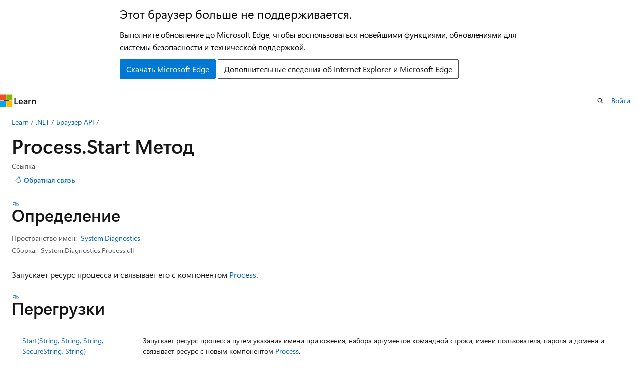

--- FILE ---
content_type: text/html
request_url: https://learn.microsoft.com/ru-ru/dotnet/api/system.diagnostics.process.start?view=net-5.0
body_size: 233637
content:
 <!DOCTYPE html>
		<html
			class="layout layout-holy-grail   show-table-of-contents reference show-breadcrumb default-focus"
			lang="ru-ru"
			dir="ltr"
			data-authenticated="false"
			data-auth-status-determined="false"
			data-target="docs"
			x-ms-format-detection="none"
		>
			
		<head>
			<title>Process.Start Метод (System.Diagnostics) | Microsoft Learn</title>
			<meta charset="utf-8" />
			<meta name="viewport" content="width=device-width, initial-scale=1.0" />
			<meta name="color-scheme" content="light dark" />

			<meta name="description" content="Запускает ресурс процесса и связывает его с компонентом Process. " />
			<link rel="canonical" href="https://learn.microsoft.com/ru-ru/dotnet/api/system.diagnostics.process.start?view=net-8.0" /> 

			<!-- Non-customizable open graph and sharing-related metadata -->
			<meta name="twitter:card" content="summary_large_image" />
			<meta name="twitter:site" content="@MicrosoftLearn" />
			<meta property="og:type" content="website" />
			<meta property="og:image:alt" content="Microsoft Learn" />
			<meta property="og:image" content="https://learn.microsoft.com/en-us/media/open-graph-image.png" />
			<!-- Page specific open graph and sharing-related metadata -->
			<meta property="og:title" content="Process.Start Метод (System.Diagnostics)" />
			<meta property="og:url" content="https://learn.microsoft.com/ru-ru/dotnet/api/system.diagnostics.process.start?view=net-8.0" />
			<meta property="og:description" content="Запускает ресурс процесса и связывает его с компонентом Process. " />
			<meta name="platform_id" content="0dbcd98a-bc5f-6776-f98c-dd8d04973002" /> <meta name="scope" content=".NET" />
			<meta name="locale" content="ru-ru" />
			 <meta name="adobe-target" content="true" /> 
			<meta name="uhfHeaderId" content="MSDocsHeader-DotNet" />

			<meta name="page_type" content="dotnet" />

			<!--page specific meta tags-->
			

			<!-- custom meta tags -->
			
		<meta name="monikers" content="netcore-1.0" />
	
		<meta name="monikers" content="netcore-1.1" />
	
		<meta name="monikers" content="netframework-1.1" />
	
		<meta name="monikers" content="netstandard-2.0" />
	
		<meta name="monikers" content="netframework-2.0" />
	
		<meta name="monikers" content="netcore-2.0" />
	
		<meta name="monikers" content="netcore-2.1" />
	
		<meta name="monikers" content="netstandard-2.1" />
	
		<meta name="monikers" content="netcore-2.2" />
	
		<meta name="monikers" content="netcore-3.0" />
	
		<meta name="monikers" content="netframework-3.0" />
	
		<meta name="monikers" content="netframework-3.5" />
	
		<meta name="monikers" content="netframework-4.0" />
	
		<meta name="monikers" content="netframework-4.5" />
	
		<meta name="monikers" content="netframework-4.5.1" />
	
		<meta name="monikers" content="netframework-4.5.2" />
	
		<meta name="monikers" content="netframework-4.6" />
	
		<meta name="monikers" content="netframework-4.6.1" />
	
		<meta name="monikers" content="netframework-4.6.2" />
	
		<meta name="monikers" content="netframework-4.7" />
	
		<meta name="monikers" content="netframework-4.7.1" />
	
		<meta name="monikers" content="netframework-4.7.2" />
	
		<meta name="monikers" content="netframework-4.8" />
	
		<meta name="monikers" content="netframework-4.8.1" />
	
		<meta name="monikers" content="netcore-3.1" />
	
		<meta name="monikers" content="net-5.0" />
	
		<meta name="monikers" content="net-6.0" />
	
		<meta name="monikers" content="net-7.0" />
	
		<meta name="monikers" content="net-8.0" />
	
		<meta name="monikers" content="net-9.0" />
	
		<meta name="namespace" content="System.Diagnostics" />
	
		<meta name="schema" content="NetMember" />
	
		<meta name="uid" content="System.Diagnostics.Process.Start*" />
	
		<meta name="ms.translationtype" content="MT" />
	
		<meta name="ms.contentlocale" content="ru-ru" />
	
		<meta name="loc_version" content="2024-04-16T17:10:38.4428859Z" />
	
		<meta name="loc_source_id" content="Github-111510915#live" />
	
		<meta name="loc_file_id" content="Github-111510915.live.VS.dotnet-api-docs.xml/System.Diagnostics/Process.xml.c14b7cf78553c6ca68ac95adebb38cc8" />
	
		<meta name="APILocation" content="System.Diagnostics.Process.dll" />
	
		<meta name="APILocation" content="System.dll" />
	
		<meta name="APILocation" content="netstandard.dll" />
	
		<meta name="APIName" content="System.Diagnostics.Process.Start" />
	
		<meta name="APIType" content="Assembly" />
	
		<meta name="apiPlatform" content="dotnet" />
	
		<meta name="author" content="dotnet-bot" />
	
		<meta name="breadcrumb_path" content="/dotnet/breadcrumb/toc.json" />
	
		<meta name="default_moniker" content="net-8.0" />
	
		<meta name="depot_name" content="VS.dotnet-api-docs" />
	
		<meta name="document_id" content="4f838bcf-d93c-65a7-b629-e6027d267dbb" />
	
		<meta name="document_version_independent_id" content="25676ecc-5687-b317-e275-4b79e96c69c1" />
	
		<meta name="feedback_help_link_type" content="get-help-at-qna" />
	
		<meta name="feedback_help_link_url" content="https://learn.microsoft.com/answers/tags/97/dotnet" />
	
		<meta name="feedback_product_url" content="https://aka.ms/feedback/report?space=61" />
	
		<meta name="feedback_system" content="OpenSource" />
	
		<meta name="git_commit_id" content="f7b1be9b0a241b8d3ddafbb97616751415ded9dd" />
	
		<meta name="gitcommit" content="https://github.com/dotnet/dotnet-api-docs/blob/f7b1be9b0a241b8d3ddafbb97616751415ded9dd/xml/System.Diagnostics/Process.xml" />
	
		<meta name="ms.author" content="dotnetcontent" />
	
		<meta name="ms.date" content="2023-05-16T00:00:00Z" />
	
		<meta name="ms.service" content="dotnet-api" />
	
		<meta name="ms.subservice" content="system.diagnostics" />
	
		<meta name="ms.topic" content="reference" />
	
		<meta name="original_content_git_url" content="https://github.com/dotnet/dotnet-api-docs/blob/live/xml/System.Diagnostics/Process.xml" />
	
		<meta name="products" content="https://authoring-docs-microsoft.poolparty.biz/devrel/7696cda6-0510-47f6-8302-71bb5d2e28cf" />
	
		<meta name="recommendations" content="true" />
	
		<meta name="site_name" content="Docs" />
	
		<meta name="TopicType" content="apiref" />
	
		<meta name="updated_at" content="2025-02-08T17:53:00Z" />
	
		<meta name="page_kind" content="method" />
	
		<meta name="ms.assetid" content="System.Diagnostics.Process.Start*" />
	
		<meta name="toc_rel" content="_splitted/system.diagnostics/toc.json" />
	
		<meta name="search.mshattr.devlang" content="csharp vb fsharp cpp" />
	
		<meta name="asset_id" content="api/system.diagnostics.process.start" />
	
		<meta name="item_type" content="Content" />
	
		<meta name="github_feedback_content_git_url" content="https://github.com/dotnet/dotnet-api-docs/blob/main/xml/System.Diagnostics/Process.xml" />
	 
		<meta name="cmProducts" content="https://authoring-docs-microsoft.poolparty.biz/devrel/7696cda6-0510-47f6-8302-71bb5d2e28cf" data-source="generated" />
	
		<meta name="spProducts" content="https://authoring-docs-microsoft.poolparty.biz/devrel/69c76c32-967e-4c65-b89a-74cc527db725" data-source="generated" />
	

			<!-- assets and js globals -->
			
			<link rel="stylesheet" href="/static/assets/0.4.03301.7415-7dd881c1/styles/site-ltr.css" />
			
			<link rel="preconnect" href="//mscom.demdex.net" crossorigin />
						<link rel="dns-prefetch" href="//target.microsoft.com" />
						<link rel="dns-prefetch" href="//microsoftmscompoc.tt.omtrdc.net" />
						<link
							rel="preload"
							as="script"
							href="/static/third-party/adobe-target/at-js/2.9.0/at.js"
							integrity="sha384-l4AKhsU8cUWSht4SaJU5JWcHEWh1m4UTqL08s6b/hqBLAeIDxTNl+AMSxTLx6YMI"
							crossorigin="anonymous"
							id="adobe-target-script"
							type="application/javascript"
						/>
			<script src="https://wcpstatic.microsoft.com/mscc/lib/v2/wcp-consent.js"></script>
			<script src="https://js.monitor.azure.com/scripts/c/ms.jsll-4.min.js"></script>
			<script src="/_themes/docs.theme/master/ru-ru/_themes/global/deprecation.js"></script>

			<!-- msdocs global object -->
			<script id="msdocs-script">
		var msDocs = {
  "environment": {
    "accessLevel": "online",
    "azurePortalHostname": "portal.azure.com",
    "reviewFeatures": false,
    "supportLevel": "production",
    "systemContent": true,
    "siteName": "learn",
    "legacyHosting": false
  },
  "data": {
    "contentLocale": "ru-ru",
    "contentDir": "ltr",
    "userLocale": "ru-ru",
    "userDir": "ltr",
    "pageTemplate": "Reference",
    "brand": "",
    "context": {},
    "standardFeedback": false,
    "showFeedbackReport": false,
    "feedbackHelpLinkType": "get-help-at-qna",
    "feedbackHelpLinkUrl": "https://learn.microsoft.com/answers/tags/97/dotnet",
    "feedbackSystem": "OpenSource",
    "feedbackGitHubRepo": "dotnet/dotnet-api-docs",
    "feedbackProductUrl": "https://aka.ms/feedback/report?space=61",
    "extendBreadcrumb": false,
    "isEditDisplayable": false,
    "isPrivateUnauthorized": false,
    "hideViewSource": false,
    "isPermissioned": false,
    "hasRecommendations": false,
    "contributors": [
      {
        "name": "gewarren",
        "url": "https://github.com/gewarren"
      },
      {
        "name": "jkotas",
        "url": "https://github.com/jkotas"
      },
      {
        "name": "huangmin-ms",
        "url": "https://github.com/huangmin-ms"
      },
      {
        "name": "Jozkee",
        "url": "https://github.com/Jozkee"
      },
      {
        "name": "kierenj",
        "url": "https://github.com/kierenj"
      },
      {
        "name": "Treit",
        "url": "https://github.com/Treit"
      },
      {
        "name": "adamsitnik",
        "url": "https://github.com/adamsitnik"
      },
      {
        "name": "carlossanlop",
        "url": "https://github.com/carlossanlop"
      },
      {
        "name": "mairaw",
        "url": "https://github.com/mairaw"
      },
      {
        "name": "danmoseley",
        "url": "https://github.com/danmoseley"
      },
      {
        "name": "stephentoub",
        "url": "https://github.com/stephentoub"
      },
      {
        "name": "eiriktsarpalis",
        "url": "https://github.com/eiriktsarpalis"
      },
      {
        "name": "nxtn",
        "url": "https://github.com/nxtn"
      },
      {
        "name": "svick",
        "url": "https://github.com/svick"
      },
      {
        "name": "live1206",
        "url": "https://github.com/live1206"
      },
      {
        "name": "BillWagner",
        "url": "https://github.com/BillWagner"
      },
      {
        "name": "VSC-Service-Account",
        "url": "https://github.com/VSC-Service-Account"
      },
      {
        "name": "Kissaki",
        "url": "https://github.com/Kissaki"
      },
      {
        "name": "wtgodbe",
        "url": "https://github.com/wtgodbe"
      },
      {
        "name": "MarcoRossignoli",
        "url": "https://github.com/MarcoRossignoli"
      },
      {
        "name": "dend",
        "url": "https://github.com/dend"
      },
      {
        "name": "yishengjin1413",
        "url": "https://github.com/yishengjin1413"
      },
      {
        "name": "perlun",
        "url": "https://github.com/perlun"
      },
      {
        "name": "JRAlexander",
        "url": "https://github.com/JRAlexander"
      },
      {
        "name": "ChrisMaddock",
        "url": "https://github.com/ChrisMaddock"
      },
      {
        "name": "pkulikov",
        "url": "https://github.com/pkulikov"
      },
      {
        "name": "samrueby",
        "url": "https://github.com/samrueby"
      },
      {
        "name": "guardrex",
        "url": "https://github.com/guardrex"
      },
      {
        "name": "TianqiZhang",
        "url": "https://github.com/TianqiZhang"
      },
      {
        "name": "tompratt-AQ",
        "url": "https://github.com/tompratt-AQ"
      }
    ],
    "defaultDevLang": "csharp",
    "openSourceFeedbackIssueUrl": "https://github.com/dotnet/dotnet-api-docs/issues/new",
    "openSourceFeedbackIssueTitle": ""
  },
  "functions": {}
};;
	</script>

			<!-- base scripts, msdocs global should be before this -->
			<script src="/static/assets/0.4.03301.7415-7dd881c1/scripts/ru-ru/index-docs.js"></script>
			

			<!-- json-ld -->
			
		</head>
	
			<body
				id="body"
				data-bi-name="body"
				class="layout-body "
				lang="ru-ru"
				dir="ltr"
			>
				<header class="layout-body-header">
		<div class="header-holder has-default-focus">
			
		<a
			href="#main"
			
			style="z-index: 1070"
			class="outline-color-text visually-hidden-until-focused position-fixed inner-focus focus-visible top-0 left-0 right-0 padding-xs text-align-center background-color-body"
			
		>
			Пропустить и перейти к основному содержимому
		</a>
	
		<a
			href="#side-doc-outline"
			
			style="z-index: 1070"
			class="outline-color-text visually-hidden-until-focused position-fixed inner-focus focus-visible top-0 left-0 right-0 padding-xs text-align-center background-color-body"
			
		>
			Переход к навигации на странице
		</a>
	
		<a
			href="#"
			data-skip-to-ask-learn
			style="z-index: 1070"
			class="outline-color-text visually-hidden-until-focused position-fixed inner-focus focus-visible top-0 left-0 right-0 padding-xs text-align-center background-color-body"
			hidden
		>
			Переход к интерфейсу чата Ask Learn
		</a>
	

			<div hidden id="cookie-consent-holder" data-test-id="cookie-consent-container"></div>
			<!-- Unsupported browser warning -->
			<div
				id="unsupported-browser"
				style="background-color: white; color: black; padding: 16px; border-bottom: 1px solid grey;"
				hidden
			>
				<div style="max-width: 800px; margin: 0 auto;">
					<p style="font-size: 24px">Этот браузер больше не поддерживается.</p>
					<p style="font-size: 16px; margin-top: 16px;">
						Выполните обновление до Microsoft Edge, чтобы воспользоваться новейшими функциями, обновлениями для системы безопасности и технической поддержкой.
					</p>
					<div style="margin-top: 12px;">
						<a
							href="https://go.microsoft.com/fwlink/p/?LinkID=2092881 "
							style="background-color: #0078d4; border: 1px solid #0078d4; color: white; padding: 6px 12px; border-radius: 2px; display: inline-block;"
						>
							Скачать Microsoft Edge
						</a>
						<a
							href="https://learn.microsoft.com/en-us/lifecycle/faq/internet-explorer-microsoft-edge"
							style="background-color: white; padding: 6px 12px; border: 1px solid #505050; color: #171717; border-radius: 2px; display: inline-block;"
						>
							Дополнительные сведения об Internet Explorer и Microsoft Edge
						</a>
					</div>
				</div>
			</div>
			<!-- site header -->
			<header
				id="ms--site-header"
				data-test-id="site-header-wrapper"
				role="banner"
				itemscope="itemscope"
				itemtype="http://schema.org/Organization"
			>
				<div
					id="ms--mobile-nav"
					class="site-header display-none-tablet padding-inline-none gap-none"
					data-bi-name="mobile-header"
					data-test-id="mobile-header"
				></div>
				<div
					id="ms--primary-nav"
					class="site-header display-none display-flex-tablet"
					data-bi-name="L1-header"
					data-test-id="primary-header"
				></div>
				<div
					id="ms--secondary-nav"
					class="site-header display-none display-flex-tablet"
					data-bi-name="L2-header"
					data-test-id="secondary-header"
					
				></div>
			</header>
			
		<!-- banner -->
		<div data-banner>
			<div id="disclaimer-holder"></div>
			
		</div>
		<!-- banner end -->
	
		</div>
	</header>
				 <section
					id="layout-body-menu"
					class="layout-body-menu display-flex"
					data-bi-name="menu"
			  >
					
		<div
			id="left-container"
			class="left-container display-none display-block-tablet padding-inline-sm padding-bottom-sm width-full"
			data-toc-container="true"
		>
			<!-- Regular TOC content (default) -->
			<div id="ms--toc-content" class="height-full">
				<nav
					id="affixed-left-container"
					class="margin-top-sm-tablet position-sticky display-flex flex-direction-column"
					aria-label="Основной"
					data-bi-name="left-toc"
					role="navigation"
				></nav>
			</div>
			<!-- Collapsible TOC content (hidden by default) -->
			<div id="ms--toc-content-collapsible" class="height-full" hidden>
				<nav
					id="affixed-left-container"
					class="margin-top-sm-tablet position-sticky display-flex flex-direction-column"
					aria-label="Основной"
					data-bi-name="left-toc"
					role="navigation"
				>
					<div
						id="ms--collapsible-toc-header"
						class="display-flex justify-content-flex-end margin-bottom-xxs"
					>
						<button
							type="button"
							class="button button-clear inner-focus"
							data-collapsible-toc-toggle
							aria-expanded="true"
							aria-controls="ms--collapsible-toc-content"
							aria-label="Оглавление"
						>
							<span class="icon font-size-h4" aria-hidden="true">
								<span class="docon docon-panel-left-contract"></span>
							</span>
						</button>
					</div>
				</nav>
			</div>
		</div>
	
			  </section>

				<main
					id="main"
					role="main"
					class="layout-body-main "
					data-bi-name="content"
					lang="ru-ru"
					dir="ltr"
				>
					
			<div
		id="ms--content-header"
		class="content-header default-focus border-bottom-none"
		data-bi-name="content-header"
	>
		<div class="content-header-controls margin-xxs margin-inline-sm-tablet">
			<button
				type="button"
				class="contents-button button button-sm margin-right-xxs"
				data-bi-name="contents-expand"
				aria-haspopup="true"
				data-contents-button
			>
				<span class="icon" aria-hidden="true"><span class="docon docon-menu"></span></span>
				<span class="contents-expand-title"> Оглавление </span>
			</button>
			<button
				type="button"
				class="ap-collapse-behavior ap-expanded button button-sm"
				data-bi-name="ap-collapse"
				aria-controls="action-panel"
			>
				<span class="icon" aria-hidden="true"><span class="docon docon-exit-mode"></span></span>
				<span>Выйти из режима редактора</span>
			</button>
		</div>
	</div>
			<div data-main-column class="padding-sm padding-top-none padding-top-sm-tablet">
				<div>
					
		<div id="article-header" class="background-color-body margin-bottom-xs display-none-print">
			<div class="display-flex align-items-center justify-content-space-between">
				
		<details
			id="article-header-breadcrumbs-overflow-popover"
			class="popover"
			data-for="article-header-breadcrumbs"
		>
			<summary
				class="button button-clear button-primary button-sm inner-focus"
				aria-label="Все элементы навигации"
			>
				<span class="icon">
					<span class="docon docon-more"></span>
				</span>
			</summary>
			<div id="article-header-breadcrumbs-overflow" class="popover-content padding-none"></div>
		</details>

		<bread-crumbs
			id="article-header-breadcrumbs"
			role="group"
			aria-label="Навигационные цепочки"
			data-test-id="article-header-breadcrumbs"
			class="overflow-hidden flex-grow-1 margin-right-sm margin-right-md-tablet margin-right-lg-desktop margin-left-negative-xxs padding-left-xxs"
		></bread-crumbs>
	 
		<div
			id="article-header-page-actions"
			class="opacity-none margin-left-auto display-flex flex-wrap-no-wrap align-items-stretch"
		>
			
		<button
			class="button button-sm border-none inner-focus display-none-tablet flex-shrink-0 "
			data-bi-name="ask-learn-assistant-entry"
			data-test-id="ask-learn-assistant-modal-entry-mobile"
			data-ask-learn-modal-entry
			
			type="button"
			style="min-width: max-content;"
			aria-expanded="false"
			aria-label="Спросить Learn"
			hidden
		>
			<span class="icon font-size-lg" aria-hidden="true">
				<span class="docon docon-chat-sparkle-fill gradient-ask-learn-logo"></span>
			</span>
		</button>
		<button
			class="button button-sm display-none display-inline-flex-tablet display-none-desktop flex-shrink-0 margin-right-xxs border-color-ask-learn "
			data-bi-name="ask-learn-assistant-entry"
			
			data-test-id="ask-learn-assistant-modal-entry-tablet"
			data-ask-learn-modal-entry
			type="button"
			style="min-width: max-content;"
			aria-expanded="false"
			hidden
		>
			<span class="icon font-size-lg" aria-hidden="true">
				<span class="docon docon-chat-sparkle-fill gradient-ask-learn-logo"></span>
			</span>
			<span>Спросить Learn</span>
		</button>
		<button
			class="button button-sm display-none flex-shrink-0 display-inline-flex-desktop margin-right-xxs border-color-ask-learn "
			data-bi-name="ask-learn-assistant-entry"
			
			data-test-id="ask-learn-assistant-flyout-entry"
			data-ask-learn-flyout-entry
			data-flyout-button="toggle"
			type="button"
			style="min-width: max-content;"
			aria-expanded="false"
			aria-controls="ask-learn-flyout"
			hidden
		>
			<span class="icon font-size-lg" aria-hidden="true">
				<span class="docon docon-chat-sparkle-fill gradient-ask-learn-logo"></span>
			</span>
			<span>Спросить Learn</span>
		</button>
	 
		<button
			type="button"
			id="ms--focus-mode-button"
			data-focus-mode
			data-bi-name="focus-mode-entry"
			class="button button-sm flex-shrink-0 margin-right-xxs display-none display-inline-flex-desktop"
		>
			<span class="icon font-size-lg" aria-hidden="true">
				<span class="docon docon-glasses"></span>
			</span>
			<span>Режим фокусировки</span>
		</button>
	 
		<div class="language dropdown display-flex align-items-center">
			<button
				type="button"
				class="dropdown-trigger button button-clear button-sm button-primary"
				aria-expanded="false"
				title="Язык"
				data-bi-name="language"
			>
				<span class="lang-title align-self-flex-start" dir="ltr">Язык</span>
				<span class="icon" aria-hidden="true">
					<span class="docon docon-chevron-down-light expanded-indicator"></span>
				</span>
			</button>
			<div class="language-selector dropdown-menu padding-xxs">
				<ul data-bi-name="language-links" dir="ltr">
					
			<li>
				<button
					type="button"
					class="button button-clear button-sm button-block"
					data-bi-name="lang-csharp"
					aria-pressed="false"
				>
					csharp
				</button>
			</li>
		
			<li>
				<button
					type="button"
					class="button button-clear button-sm button-block"
					data-bi-name="lang-vb"
					aria-pressed="false"
				>
					vb
				</button>
			</li>
		
			<li>
				<button
					type="button"
					class="button button-clear button-sm button-block"
					data-bi-name="lang-fsharp"
					aria-pressed="false"
				>
					fsharp
				</button>
			</li>
		
			<li>
				<button
					type="button"
					class="button button-clear button-sm button-block"
					data-bi-name="lang-cpp"
					aria-pressed="false"
				>
					cpp
				</button>
			</li>
		
				</ul>
			</div>
		</div>
	

			<details class="popover popover-right" id="article-header-page-actions-overflow">
				<summary
					class="justify-content-flex-start button button-clear button-sm button-primary inner-focus"
					aria-label="Дополнительные действия"
					title="Дополнительные действия"
				>
					<span class="icon" aria-hidden="true">
						<span class="docon docon-more-vertical"></span>
					</span>
				</summary>
				<div class="popover-content">
					
		<button
			data-page-action-item="overflow-mobile"
			type="button"
			class="button-block button-sm inner-focus button button-clear display-none-tablet justify-content-flex-start text-align-left"
			data-bi-name="contents-expand"
			data-contents-button
			data-popover-close
		>
			<span class="icon">
				<span class="docon docon-editor-list-bullet" aria-hidden="true"></span>
			</span>
			<span class="contents-expand-title">Оглавление</span>
		</button>
	 
		<a
			id="lang-link-overflow"
			class="button-sm inner-focus button button-clear button-block justify-content-flex-start text-align-left"
			data-bi-name="language-toggle"
			data-page-action-item="overflow-all"
			data-check-hidden="true"
			data-read-in-link
			href="#"
			hidden
		>
			<span class="icon" aria-hidden="true" data-read-in-link-icon>
				<span class="docon docon-locale-globe"></span>
			</span>
			<span data-read-in-link-text>Прочитать на английском</span>
		</a>
	 
		<button
			type="button"
			class="collection button button-clear button-sm button-block justify-content-flex-start text-align-left inner-focus"
			data-list-type="collection"
			data-bi-name="collection"
			data-page-action-item="overflow-all"
			data-check-hidden="true"
			data-popover-close
		>
			<span class="icon" aria-hidden="true">
				<span class="docon docon-circle-addition"></span>
			</span>
			<span class="collection-status">Добавить</span>
		</button>
	
					
		<button
			type="button"
			class="collection button button-block button-clear button-sm justify-content-flex-start text-align-left inner-focus"
			data-list-type="plan"
			data-bi-name="plan"
			data-page-action-item="overflow-all"
			data-check-hidden="true"
			data-popover-close
			hidden
		>
			<span class="icon" aria-hidden="true">
				<span class="docon docon-circle-addition"></span>
			</span>
			<span class="plan-status">Добавить в план</span>
		</button>
	  
					
		<hr class="margin-block-xxs" />
		<h4 class="font-size-sm padding-left-xxs">Поделиться через</h4>
		
					<a
						class="button button-clear button-sm inner-focus button-block justify-content-flex-start text-align-left text-decoration-none share-facebook"
						data-bi-name="facebook"
						data-page-action-item="overflow-all"
						href="#"
					>
						<span class="icon color-primary" aria-hidden="true">
							<span class="docon docon-facebook-share"></span>
						</span>
						<span>Facebook</span>
					</a>

					<a
						href="#"
						class="button button-clear button-sm inner-focus button-block justify-content-flex-start text-align-left text-decoration-none share-twitter"
						data-bi-name="twitter"
						data-page-action-item="overflow-all"
					>
						<span class="icon color-text" aria-hidden="true">
							<span class="docon docon-xlogo-share"></span>
						</span>
						<span>x.com</span>
					</a>

					<a
						href="#"
						class="button button-clear button-sm inner-focus button-block justify-content-flex-start text-align-left text-decoration-none share-linkedin"
						data-bi-name="linkedin"
						data-page-action-item="overflow-all"
					>
						<span class="icon color-primary" aria-hidden="true">
							<span class="docon docon-linked-in-logo"></span>
						</span>
						<span>LinkedIn</span>
					</a>
					<a
						href="#"
						class="button button-clear button-sm inner-focus button-block justify-content-flex-start text-align-left text-decoration-none share-email"
						data-bi-name="email"
						data-page-action-item="overflow-all"
					>
						<span class="icon color-primary" aria-hidden="true">
							<span class="docon docon-mail-message"></span>
						</span>
						<span>Адрес электронной почты</span>
					</a>
			  
	 
		<hr class="margin-block-xxs" />
		<button
			class="button button-block button-clear button-sm justify-content-flex-start text-align-left inner-focus"
			type="button"
			data-bi-name="print"
			data-page-action-item="overflow-all"
			data-popover-close
			data-print-page
			data-check-hidden="true"
		>
			<span class="icon color-primary" aria-hidden="true">
				<span class="docon docon-print"></span>
			</span>
			<span>Печать</span>
		</button>
	
				</div>
			</details>
		</div>
	
			</div>
		</div>
	  
		<!-- privateUnauthorizedTemplate is hidden by default -->
		<div unauthorized-private-section data-bi-name="permission-content-unauthorized-private" hidden>
			<hr class="hr margin-top-xs margin-bottom-sm" />
			<div class="notification notification-info">
				<div class="notification-content">
					<p class="margin-top-none notification-title">
						<span class="icon">
							<span class="docon docon-exclamation-circle-solid" aria-hidden="true"></span>
						</span>
						<span>Примечание.</span>
					</p>
					<p class="margin-top-none authentication-determined not-authenticated">
						Для доступа к этой странице требуется авторизация. Вы можете попробовать <a class="docs-sign-in" href="#" data-bi-name="permission-content-sign-in">войти</a> или <a  class="docs-change-directory" data-bi-name="permisson-content-change-directory">изменить каталоги</a>.
					</p>
					<p class="margin-top-none authentication-determined authenticated">
						Для доступа к этой странице требуется авторизация. Вы можете <a class="docs-change-directory" data-bi-name="permisson-content-change-directory">попробовать изменить каталоги</a>.
					</p>
				</div>
			</div>
		</div>
	
					<div class="content"></div>
					 
		<div data-id="ai-summary" hidden>
			<div id="ms--ai-summary-cta" class="margin-top-xs display-flex align-items-center">
				<span class="icon" aria-hidden="true">
					<span class="docon docon-sparkle-fill gradient-text-vivid"></span>
				</span>
				<button
					id="ms--ai-summary"
					type="button"
					class="tag tag-sm tag-suggestion margin-left-xxs"
					data-test-id="ai-summary-cta"
					data-bi-name="ai-summary-cta"
					data-an="ai-summary"
				>
					<span class="ai-summary-cta-text">
						Резюмировать эту статью для меня
					</span>
				</button>
			</div>
			<!-- Slot where the client will render the summary card after the user clicks the CTA -->
			<div id="ms--ai-summary-header" class="margin-top-xs"></div>
		</div>
	 
					<div class="content">
<h1>Process.<wbr>Start Метод</h1>

<div class="display-flex-tablet justify-content-space-between-tablet">
	<ul class="metadata page-metadata align-items-center" data-bi-name="page info">
		<li>Ссылка</li>
	</ul>
<div id="user-feedback" class="margin-block-xxs display-none-print" data-hide-on-archived="">
	<button id="user-feedback-button" data-test-id="conceptual-feedback-button" class="button button-sm button-clear button-primary" type="button" data-bi-name="user-feedback-button" data-user-feedback-button="">
		<span class="icon" aria-hidden="true">
			<span class="docon docon-like"></span>
		</span>
		<span>Обратная связь</span>
	</button>
</div>
</div>

<nav id="center-doc-outline" class="doc-outline is-hidden-desktop display-none-print margin-bottom-sm" data-bi-name="intopic toc" aria-label="">
  <h2 class="title is-6 margin-block-xs"></h2>
</nav>
<h2 id="definition">Определение</h2>

<div class="metadata">
		<dl class="attributeList">
			<dt>Пространство имен:</dt>
			<dd>
				<span class="break-text"> <a class="xref" href="system.diagnostics?view=net-5.0" data-linktype="relative-path">System.Diagnostics</a> </span>
			</dd>
		</dl>


		<dl class="attributeList" data-moniker=" net-5.0 net-6.0 net-7.0 net-8.0 net-9.0 netcore-2.0 netcore-2.1 netcore-2.2 netcore-3.0 netcore-3.1 netcore-1.0 netcore-1.1 ">
			<dt>Сборка:</dt><dd>System.Diagnostics.Process.dll</dd>
		</dl>
		<dl class="attributeList" data-moniker=" netframework-2.0 netframework-3.0 netframework-3.5 netframework-4.0 netframework-4.5 netframework-4.5.1 netframework-4.5.2 netframework-4.6 netframework-4.6.1 netframework-4.6.2 netframework-4.7 netframework-4.7.1 netframework-4.7.2 netframework-4.8 netframework-4.8.1 netframework-1.1 ">
			<dt>Сборка:</dt><dd>System.dll</dd>
		</dl>
		<dl class="attributeList" data-moniker=" netstandard-2.0 netstandard-2.1 ">
			<dt>Сборка:</dt><dd>netstandard.dll</dd>
		</dl>



</div><div class="alert is-primary is-hidden moniker-display-boilerplate">
    <p class="alert-title">
      <span class="docon docon-status-info-outline" aria-hidden="true"></span> Важно!
    </p>
    <p>Некоторые сведения относятся к предварительной версии продукта, в которую до выпуска могут быть внесены существенные изменения. Майкрософт не предоставляет никаких гарантий, явных или подразумеваемых, относительно приведенных здесь сведений.</p>
</div>
	<div class="summaryHolder">
		<div class="summary clearFix has-text-wrap">
			<p>Запускает ресурс процесса и связывает его с компонентом <a class="no-loc" href="system.diagnostics.process?view=net-5.0" data-linktype="relative-path">Process</a>.</p>

		</div>
	</div>


    <h2>Перегрузки</h2>

    <table class="table">
		    <tbody><tr data-moniker=" net-5.0 net-6.0 net-7.0 net-8.0 net-9.0 netcore-2.0 netcore-2.1 netcore-2.2 netcore-3.0 netcore-3.1 netframework-2.0 netframework-3.0 netframework-3.5 netframework-4.0 netframework-4.5 netframework-4.5.1 netframework-4.5.2 netframework-4.6 netframework-4.6.1 netframework-4.6.2 netframework-4.7 netframework-4.7.1 netframework-4.7.2 netframework-4.8 netframework-4.8.1 netstandard-2.0 netstandard-2.1 ">
        			<td>
						<a class="xref" href="system.diagnostics.process.start?view=net-5.0#system-diagnostics-process-start(system-string-system-string-system-string-system-security-securestring-system-string)" data-linktype="relative-path">Start(String, String, String, SecureString, String)</a>
					</td>
					<td>
						<p>Запускает ресурс процесса путем указания имени приложения, набора аргументов командной строки, имени пользователя, пароля и домена и связывает ресурс с новым компонентом <a class="no-loc" href="system.diagnostics.process?view=net-5.0" data-linktype="relative-path">Process</a>.</p>


					</td>
        	</tr>
		    <tr data-moniker=" net-5.0 net-6.0 net-7.0 net-8.0 net-9.0 netcore-2.0 netcore-2.1 netcore-2.2 netcore-3.0 netcore-3.1 netframework-2.0 netframework-3.0 netframework-3.5 netframework-4.0 netframework-4.5 netframework-4.5.1 netframework-4.5.2 netframework-4.6 netframework-4.6.1 netframework-4.6.2 netframework-4.7 netframework-4.7.1 netframework-4.7.2 netframework-4.8 netframework-4.8.1 netstandard-2.0 netstandard-2.1 ">
        			<td>
						<a class="xref" href="system.diagnostics.process.start?view=net-5.0#system-diagnostics-process-start(system-string-system-string-system-security-securestring-system-string)" data-linktype="relative-path">Start(String, String, SecureString, String)</a>
					</td>
					<td>
						<p>Запускает ресурс процесса путем указания имени приложения, имени пользователя, пароля и домена и связывает ресурс с новым компонентом <a class="no-loc" href="system.diagnostics.process?view=net-5.0" data-linktype="relative-path">Process</a>.</p>


					</td>
        	</tr>
		    <tr data-moniker=" net-5.0 net-6.0 net-7.0 net-8.0 net-9.0 netcore-1.0 netcore-1.1 netcore-2.0 netcore-2.1 netcore-2.2 netcore-3.0 netcore-3.1 netframework-1.1 netframework-2.0 netframework-3.0 netframework-3.5 netframework-4.0 netframework-4.5 netframework-4.5.1 netframework-4.5.2 netframework-4.6 netframework-4.6.1 netframework-4.6.2 netframework-4.7 netframework-4.7.1 netframework-4.7.2 netframework-4.8 netframework-4.8.1 netstandard-2.0 netstandard-2.1 ">
        			<td>
						<a class="xref" href="system.diagnostics.process.start?view=net-5.0#system-diagnostics-process-start(system-string-system-string)" data-linktype="relative-path">Start(String, String)</a>
					</td>
					<td>
						<p>Запускает ресурс процесса путем указания имени приложения и набора аргументов командной строки и связывает ресурс с новым компонентом <a class="no-loc" href="system.diagnostics.process?view=net-5.0" data-linktype="relative-path">Process</a>.</p>


					</td>
        	</tr>
		    <tr data-moniker=" net-5.0 net-6.0 net-7.0 net-8.0 net-9.0 netcore-1.0 netcore-1.1 netcore-2.0 netcore-2.1 netcore-2.2 netcore-3.0 netcore-3.1 netframework-1.1 netframework-2.0 netframework-3.0 netframework-3.5 netframework-4.0 netframework-4.5 netframework-4.5.1 netframework-4.5.2 netframework-4.6 netframework-4.6.1 netframework-4.6.2 netframework-4.7 netframework-4.7.1 netframework-4.7.2 netframework-4.8 netframework-4.8.1 netstandard-2.0 netstandard-2.1 ">
        			<td>
						<a class="xref" href="system.diagnostics.process.start?view=net-5.0#system-diagnostics-process-start(system-string)" data-linktype="relative-path">Start(String)</a>
					</td>
					<td>
						<p>Запускает ресурс процесса путем указания имени документа или файла приложения и связывает ресурс с новым компонентом <a class="no-loc" href="system.diagnostics.process?view=net-5.0" data-linktype="relative-path">Process</a>.</p>


					</td>
        	</tr>
		    <tr data-moniker=" net-5.0 net-6.0 net-7.0 net-8.0 net-9.0 netcore-1.0 netcore-1.1 netcore-2.0 netcore-2.1 netcore-2.2 netcore-3.0 netcore-3.1 netframework-1.1 netframework-2.0 netframework-3.0 netframework-3.5 netframework-4.0 netframework-4.5 netframework-4.5.1 netframework-4.5.2 netframework-4.6 netframework-4.6.1 netframework-4.6.2 netframework-4.7 netframework-4.7.1 netframework-4.7.2 netframework-4.8 netframework-4.8.1 netstandard-2.0 netstandard-2.1 ">
        			<td>
						<a class="xref" href="system.diagnostics.process.start?view=net-5.0#system-diagnostics-process-start(system-diagnostics-processstartinfo)" data-linktype="relative-path">Start(ProcessStartInfo)</a>
					</td>
					<td>
						<p>Запускает ресурс процесса, определенный параметром, содержащим стартовую информацию процесса (например, имя файла запускаемого процесса), и связывает ресурс с новым компонентом <a class="no-loc" href="system.diagnostics.process?view=net-5.0" data-linktype="relative-path">Process</a>.</p>


					</td>
        	</tr>
		    <tr data-moniker=" net-5.0 net-6.0 net-7.0 net-8.0 net-9.0 netcore-1.0 netcore-1.1 netcore-2.0 netcore-2.1 netcore-2.2 netcore-3.0 netcore-3.1 netframework-1.1 netframework-2.0 netframework-3.0 netframework-3.5 netframework-4.0 netframework-4.5 netframework-4.5.1 netframework-4.5.2 netframework-4.6 netframework-4.6.1 netframework-4.6.2 netframework-4.7 netframework-4.7.1 netframework-4.7.2 netframework-4.8 netframework-4.8.1 netstandard-2.0 netstandard-2.1 ">
        			<td>
						<a class="xref" href="system.diagnostics.process.start?view=net-5.0#system-diagnostics-process-start" data-linktype="relative-path">Start()</a>
					</td>
					<td>
						<p>Запускает (или повторно использует) ресурс процесса, определенный свойством <a class="no-loc" href="system.diagnostics.process.startinfo?view=net-5.0#system-diagnostics-process-startinfo" data-linktype="relative-path">StartInfo</a> этого компонента <a class="no-loc" href="system.diagnostics.process?view=net-5.0" data-linktype="relative-path">Process</a>, и связывает его с компонентом.</p>


					</td>
        	</tr>
		    <tr data-moniker=" net-5.0 net-6.0 net-7.0 net-8.0 net-9.0 ">
        			<td>
						<a class="xref" href="system.diagnostics.process.start?view=net-5.0#system-diagnostics-process-start(system-string-system-collections-generic-ienumerable((system-string)))" data-linktype="relative-path">Start(String, IEnumerable&lt;String&gt;)</a>
					</td>
					<td>
						<p>Запускает ресурс процесса путем указания имени приложения и набора аргументов командной строки.</p>


					</td>
        	</tr>
    </tbody></table>



<div data-moniker=" net-5.0 net-6.0 net-7.0 net-8.0 net-9.0 netcore-2.0 netcore-2.1 netcore-2.2 netcore-3.0 netcore-3.1 netframework-2.0 netframework-3.0 netframework-3.5 netframework-4.0 netframework-4.5 netframework-4.5.1 netframework-4.5.2 netframework-4.6 netframework-4.6.1 netframework-4.6.2 netframework-4.7 netframework-4.7.1 netframework-4.7.2 netframework-4.8 netframework-4.8.1 netstandard-2.0 netstandard-2.1 ">

<h2 id="system-diagnostics-process-start(system-string-system-string-system-string-system-security-securestring-system-string)" class="memberNameHolder">
	Start(String, String, String, SecureString, String)
</h2>

<div class="memberInfo">
	<dl class="attributeList" data-moniker=" net-7.0 ">
		<dt>Исходный код:</dt><dd><a href="https://github.com/dotnet/runtime/blob/d099f075e45d2aa6007a22b71b45a08758559f80/src/libraries/System.Diagnostics.Process/src/System/Diagnostics/Process.Unix.cs#L52C13-L52C103" data-linktype="external">Process.Unix.cs</a></dd>
	</dl>
	<dl class="attributeList" data-moniker=" net-8.0 ">
		<dt>Исходный код:</dt><dd><a href="https://github.com/dotnet/runtime/blob/5535e31a712343a63f5d7d796cd874e563e5ac14/src/libraries/System.Diagnostics.Process/src/System/Diagnostics/Process.Unix.cs#L52C13-L52C103" data-linktype="external">Process.Unix.cs</a></dd>
	</dl>
	<dl class="attributeList" data-moniker=" net-9.0 ">
		<dt>Исходный код:</dt><dd><a href="https://github.com/dotnet/runtime/blob/1d1bf92fcf43aa6981804dc53c5174445069c9e4/src/libraries/System.Diagnostics.Process/src/System/Diagnostics/Process.Unix.cs#L52C13-L52C103" data-linktype="external">Process.Unix.cs</a></dd>
	</dl>

	<div class="alert is-primary">
		<p>Важно!</p>
		<p>Этот API несовместим с CLS.</p>
	</div>
	<div class="summaryHolder">
		<div class="summary clearFix has-text-wrap">
			<p>Запускает ресурс процесса путем указания имени приложения, набора аргументов командной строки, имени пользователя, пароля и домена и связывает ресурс с новым компонентом <a class="no-loc" href="system.diagnostics.process?view=net-5.0" data-linktype="relative-path">Process</a>.</p>

		</div>
	</div>
	<pre class="wrap" data-moniker=" net-5.0 net-6.0 net-7.0 net-8.0 net-9.0 netcore-2.0 netcore-2.1 netcore-2.2 netcore-3.0 netcore-3.1 netframework-2.0 netframework-3.0 netframework-3.5 netframework-4.0 netframework-4.5 netframework-4.5.1 netframework-4.5.2 netframework-4.6 netframework-4.6.1 netframework-4.6.2 netframework-4.7 netframework-4.7.1 netframework-4.7.2 netframework-4.8 netframework-4.8.1 netstandard-2.0 netstandard-2.1 "><code class="cpp lang-cpp" dir="ltr">public:
 static System::Diagnostics::Process ^ Start(System::String ^ fileName, System::String ^ arguments, System::String ^ userName, System::Security::SecureString ^ password, System::String ^ domain);</code></pre>
	<pre class="wrap" data-moniker=" net-5.0 net-6.0 net-7.0 net-8.0 net-9.0 "><code class="csharp lang-csharp" dir="ltr">[System.CLSCompliant(false)]
[System.Runtime.Versioning.SupportedOSPlatform("windows")]
public static System.Diagnostics.Process? Start (string fileName, string arguments, string userName, System.Security.SecureString password, string domain);</code></pre>
	<pre class="wrap" data-moniker=" netcore-2.0 netcore-2.1 netcore-2.2 netcore-3.0 netcore-3.1 netstandard-2.1 "><code class="csharp lang-csharp" dir="ltr">[System.CLSCompliant(false)]
public static System.Diagnostics.Process Start (string fileName, string arguments, string userName, System.Security.SecureString password, string domain);</code></pre>
	<pre class="wrap" data-moniker=" netframework-2.0 netframework-3.0 netframework-3.5 netframework-4.0 netframework-4.5 netframework-4.5.1 netframework-4.5.2 netframework-4.6 netframework-4.6.1 netframework-4.6.2 netframework-4.7 netframework-4.7.1 netframework-4.7.2 netframework-4.8 netframework-4.8.1 netstandard-2.0 "><code class="csharp lang-csharp" dir="ltr">public static System.Diagnostics.Process Start (string fileName, string arguments, string userName, System.Security.SecureString password, string domain);</code></pre>
	<pre class="wrap" data-moniker=" net-5.0 net-6.0 net-7.0 net-8.0 net-9.0 "><code class="fsharp lang-fsharp" dir="ltr">[&lt;System.CLSCompliant(false)&gt;]
[&lt;System.Runtime.Versioning.SupportedOSPlatform("windows")&gt;]
static member Start : string * string * string * System.Security.SecureString * string -&gt; System.Diagnostics.Process</code></pre>
	<pre class="wrap" data-moniker=" netcore-2.0 netcore-2.1 netcore-2.2 netcore-3.0 netcore-3.1 netstandard-2.1 "><code class="fsharp lang-fsharp" dir="ltr">[&lt;System.CLSCompliant(false)&gt;]
static member Start : string * string * string * System.Security.SecureString * string -&gt; System.Diagnostics.Process</code></pre>
	<pre class="wrap" data-moniker=" netframework-2.0 netframework-3.0 netframework-3.5 netframework-4.0 netframework-4.5 netframework-4.5.1 netframework-4.5.2 netframework-4.6 netframework-4.6.1 netframework-4.6.2 netframework-4.7 netframework-4.7.1 netframework-4.7.2 netframework-4.8 netframework-4.8.1 netstandard-2.0 "><code class="fsharp lang-fsharp" dir="ltr">static member Start : string * string * string * System.Security.SecureString * string -&gt; System.Diagnostics.Process</code></pre>
	<pre class="wrap" data-moniker=" net-5.0 net-6.0 net-7.0 net-8.0 net-9.0 netcore-2.0 netcore-2.1 netcore-2.2 netcore-3.0 netcore-3.1 netframework-2.0 netframework-3.0 netframework-3.5 netframework-4.0 netframework-4.5 netframework-4.5.1 netframework-4.5.2 netframework-4.6 netframework-4.6.1 netframework-4.6.2 netframework-4.7 netframework-4.7.1 netframework-4.7.2 netframework-4.8 netframework-4.8.1 netstandard-2.0 netstandard-2.1 "><code class="vb lang-vb" dir="ltr">Public Shared Function Start (fileName As String, arguments As String, userName As String, password As SecureString, domain As String) As Process</code></pre>
	<h4 class="propertyInfoTitle stack">Параметры</h4>
	<div class="propertyInfo">
		<dl class="parameterList">
			<dt>
			
			<span data-moniker=" net-5.0 net-6.0 net-7.0 net-8.0 net-9.0 netcore-2.0 netcore-2.1 netcore-2.2 netcore-3.0 netcore-3.1 netframework-2.0 netframework-3.0 netframework-3.5 netframework-4.0 netframework-4.5 netframework-4.5.1 netframework-4.5.2 netframework-4.6 netframework-4.6.1 netframework-4.6.2 netframework-4.7 netframework-4.7.1 netframework-4.7.2 netframework-4.8 netframework-4.8.1 netstandard-2.0 netstandard-2.1 ">fileName</span>
			</dt>
			<dd>
				<a href="system.string?view=net-5.0" data-linktype="relative-path">String</a>
				
			</dd>
		</dl>
		<p>Имя файла приложения для запуска в процессе.</p>

	</div>
	<div class="propertyInfo stack">
		<dl class="parameterList">
			<dt>
			
			<span data-moniker=" net-5.0 net-6.0 net-7.0 net-8.0 net-9.0 netcore-2.0 netcore-2.1 netcore-2.2 netcore-3.0 netcore-3.1 netframework-2.0 netframework-3.0 netframework-3.5 netframework-4.0 netframework-4.5 netframework-4.5.1 netframework-4.5.2 netframework-4.6 netframework-4.6.1 netframework-4.6.2 netframework-4.7 netframework-4.7.1 netframework-4.7.2 netframework-4.8 netframework-4.8.1 netstandard-2.0 netstandard-2.1 ">arguments</span>
			</dt>
			<dd>
				<a href="system.string?view=net-5.0" data-linktype="relative-path">String</a>
				
			</dd>
		</dl>
		<p>Аргументы командной строки для передачи при запуске процесса.</p>

	</div>
	<div class="propertyInfo stack">
		<dl class="parameterList">
			<dt>
			
			<span data-moniker=" net-5.0 net-6.0 net-7.0 net-8.0 net-9.0 netcore-2.0 netcore-2.1 netcore-2.2 netcore-3.0 netcore-3.1 netframework-2.0 netframework-3.0 netframework-3.5 netframework-4.0 netframework-4.5 netframework-4.5.1 netframework-4.5.2 netframework-4.6 netframework-4.6.1 netframework-4.6.2 netframework-4.7 netframework-4.7.1 netframework-4.7.2 netframework-4.8 netframework-4.8.1 netstandard-2.0 netstandard-2.1 ">userName</span>
			</dt>
			<dd>
				<a href="system.string?view=net-5.0" data-linktype="relative-path">String</a>
				
			</dd>
		</dl>
		<p>Имя пользователя, используемое при запуске процесса.</p>

	</div>
	<div class="propertyInfo stack">
		<dl class="parameterList">
			<dt>
			
			<span data-moniker=" net-5.0 net-6.0 net-7.0 net-8.0 net-9.0 netcore-2.0 netcore-2.1 netcore-2.2 netcore-3.0 netcore-3.1 netframework-2.0 netframework-3.0 netframework-3.5 netframework-4.0 netframework-4.5 netframework-4.5.1 netframework-4.5.2 netframework-4.6 netframework-4.6.1 netframework-4.6.2 netframework-4.7 netframework-4.7.1 netframework-4.7.2 netframework-4.8 netframework-4.8.1 netstandard-2.0 netstandard-2.1 ">password</span>
			</dt>
			<dd>
				<a href="system.security.securestring?view=net-5.0" data-linktype="relative-path">SecureString</a>
				
			</dd>
		</dl>
		<p>Объект <a class="no-loc" href="system.security.securestring?view=net-5.0" data-linktype="relative-path">SecureString</a>, содержащий пароль для использования при запуске процесса.</p>

	</div>
	<div class="propertyInfo stack">
		<dl class="parameterList">
			<dt>
			
			<span data-moniker=" net-5.0 net-6.0 net-7.0 net-8.0 net-9.0 netcore-2.0 netcore-2.1 netcore-2.2 netcore-3.0 netcore-3.1 netframework-2.0 netframework-3.0 netframework-3.5 netframework-4.0 netframework-4.5 netframework-4.5.1 netframework-4.5.2 netframework-4.6 netframework-4.6.1 netframework-4.6.2 netframework-4.7 netframework-4.7.1 netframework-4.7.2 netframework-4.8 netframework-4.8.1 netstandard-2.0 netstandard-2.1 ">domain</span>
			</dt>
			<dd>
				<a href="system.string?view=net-5.0" data-linktype="relative-path">String</a>
				
			</dd>
		</dl>
		<p>Домен, используемый при запуске процесса.</p>

	</div>
	<h4 class="propertyInfoTitle stack">Возвращаемое значение</h4>



	<div class="propertyInfo">
		<a href="system.diagnostics.process?view=net-5.0" data-linktype="relative-path">Process</a>
		
	</div>

	<p>Новый процесс <a class="no-loc" href="system.diagnostics.process?view=net-5.0" data-linktype="relative-path">Process</a>, связанный с ресурсом процесса, или <code data-dev-comment-type="langword">null</code>, если ресурс процесса не запущен. Обратите внимание, что новый процесс, запущенный наряду с уже выполняющимися экземплярами того же процесса, будет независимым от других. Кроме того, метод Start может вернуть ненулевой тип Process, свойство <a class="no-loc" href="system.diagnostics.process.hasexited?view=net-5.0#system-diagnostics-process-hasexited" data-linktype="relative-path">HasExited</a> которого равно <code data-dev-comment-type="langword">true</code>. В этом случае запущенный процесс может активировать существующий экземпляр самого себя, а затем завершить работу.</p>


	<dl class="attributeList stack" data-moniker=" net-5.0 net-6.0 net-7.0 net-8.0 net-9.0 netcore-2.0 netcore-2.1 netcore-2.2 netcore-3.0 netcore-3.1 netstandard-2.1 ">
		<dt>Атрибуты</dt>
		<dd>
			<div class="cdlHolder">
					<span class="cdl break-text" data-moniker=" net-5.0 net-6.0 net-7.0 net-8.0 net-9.0 netcore-2.0 netcore-2.1 netcore-2.2 netcore-3.0 netcore-3.1 netstandard-2.1 ">
						<a class="xref" href="system.clscompliantattribute?view=net-5.0" title="System.CLSCompliantAttribute" data-linktype="relative-path">CLSCompliantAttribute</a></span>
					<span class="cdl break-text" data-moniker=" net-5.0 net-6.0 net-7.0 net-8.0 net-9.0 ">
						<a class="xref" href="system.runtime.versioning.supportedosplatformattribute?view=net-5.0" title="System.Runtime.Versioning.SupportedOSPlatformAttribute" data-linktype="relative-path">SupportedOSPlatformAttribute</a></span>
			</div>
		</dd>
	</dl>

	<h4 class="propertyInfoTitle stack">Исключения</h4>
		<div class="propertyInfo">
		    <div class="subtle">
			    <a href="system.invalidoperationexception?view=net-5.0" data-linktype="relative-path">InvalidOperationException</a>
		    </div>
		    <p>Не указано имя файла.</p>

		</div>
		<div class="propertyInfo stack">
		    <div class="subtle">
			    <a href="system.componentmodel.win32exception?view=net-5.0" data-linktype="relative-path">Win32Exception</a>
		    </div>
		    <p>Возникла ошибка при открытии связанного файла.</p>
<p>-или-</p>
<p>Не удалось найти файл, указанный в <code data-dev-comment-type="paramref">fileName</code>.</p>
<p>-или-</p>
<p>Сумма длины аргументов и длины полного пути к соответствующему файлу превышает 2080. Сообщение об ошибке, связанное с этим исключением, может быть следующим: "Область данных, переданная в системный вызов, слишком мала" или "Доступ запрещен".</p>

		</div>
		<div class="propertyInfo stack">
		    <div class="subtle">
			    <a href="system.objectdisposedexception?view=net-5.0" data-linktype="relative-path">ObjectDisposedException</a>
		    </div>
		    <p>Объект процесса уже удален.</p>

		</div>
		<div class="propertyInfo stack">
		    <div class="subtle">
			    <a href="system.platformnotsupportedexception?view=net-5.0" data-linktype="relative-path">PlatformNotSupportedException</a>
		    </div>
		    <p>Этот элемент не поддерживается в Linux или macOS (только в .NET Core).</p>

		</div>


    	<h3>Комментарии</h3>
    	<p>Используйте эту перегрузку для создания нового процесса и его основного потока, указав имя файла, аргументы командной строки, имя пользователя, пароль и домен. Затем новый процесс запускает указанный исполняемый файл в контексте безопасности указанных учетных данных (пользователя, домена и пароля).</p>
<div class="IMPORTANT">
<p>Важно!</p>
<p>Вызов этого метода для ненадежных данных представляет угрозу безопасности. Вызывайте этот метод только для надежных данных. Дополнительные сведения см. в разделе <a href="https://owasp.org/www-project-proactive-controls/v3/en/c5-validate-inputs" data-linktype="external">Проверка всех входных данных</a>.</p>
</div>
<div class="NOTE">
<p>Примечание</p>
<p>Если исполняемый файл находится на удаленном диске, необходимо определить сетевую папку с помощью универсального идентификатора ресурса (URI), а не связанной буквы диска.</p>
</div>
<div class="NOTE">
<p>Примечание</p>
<p>Если адрес исполняемого файла для запуска является URL-адресом, процесс не запускается и <code>null</code> возвращается.</p>
</div>
<p>Эта перегрузка позволяет запустить процесс без предварительного создания нового <a href="system.diagnostics.process?view=net-5.0" class="no-loc" data-linktype="relative-path">Process</a> экземпляра. Перегрузка является альтернативой явным шагам создания нового <a href="system.diagnostics.process?view=net-5.0" class="no-loc" data-linktype="relative-path">Process</a> экземпляра, задания <a href="system.diagnostics.processstartinfo.filename?view=net-5.0" class="no-loc" data-linktype="relative-path">FileName</a>свойств <a href="system.diagnostics.process.startinfo?view=net-5.0" class="no-loc" data-linktype="relative-path">StartInfo</a> , <a href="system.diagnostics.processstartinfo.arguments?view=net-5.0" class="no-loc" data-linktype="relative-path">Arguments</a><a href="system.diagnostics.processstartinfo.username?view=net-5.0" class="no-loc" data-linktype="relative-path">UserName</a>, <a href="system.diagnostics.processstartinfo.password?view=net-5.0" class="no-loc" data-linktype="relative-path">Password</a>, и <a href="system.diagnostics.processstartinfo.domain?view=net-5.0" class="no-loc" data-linktype="relative-path">Domain</a> свойства и вызова <a href="system.diagnostics.process.start?view=net-5.0" class="no-loc" data-linktype="relative-path">Start</a> экземпляра<a href="system.diagnostics.process?view=net-5.0" class="no-loc" data-linktype="relative-path">Process</a>.</p>
<p>Точно так же, как диалоговое окно <strong>Запуск</strong> может принимать имя исполняемого файла с расширением .exe или без нее, расширение .exe является необязательным в параметре <code>fileName</code> . Например, можно задать <code>fileName</code> для параметра значение "Notepad.exe" или "Блокнот". 
              <code>fileName</code> Если параметр представляет исполняемый файл, <code>arguments</code> параметр может представлять файл для действий, например текстовый файл в <code>Notepad.exe myfile.txt</code>.</p>
<div class="NOTE">
<p>Примечание</p>
<p>Имя файла должно представлять исполняемый файл в <a href="system.diagnostics.process.start?view=net-5.0" class="no-loc" data-linktype="relative-path">Start</a> перегрузках, имеющих <code>userName</code>параметры , <code>password</code>и <code>domain</code> .</p>
</div>
<p>Каждый раз, когда вы используете <a href="system.diagnostics.process.start?view=net-5.0" class="no-loc" data-linktype="relative-path">Start</a> для запуска процесса, может потребоваться закрыть его или вы рискуете потерять системные ресурсы. Закройте процессы с помощью <a href="system.diagnostics.process.closemainwindow?view=net-5.0" class="no-loc" data-linktype="relative-path">CloseMainWindow</a> или <a href="system.diagnostics.process.kill?view=net-5.0" class="no-loc" data-linktype="relative-path">Kill</a>. Вы можете проверка, был ли процесс уже закрыт, с помощью его <a href="system.diagnostics.process.hasexited?view=net-5.0" class="no-loc" data-linktype="relative-path">HasExited</a> свойства .</p>





  <div>
  <h3>Применяется к</h3>
  <details>
    <summary class="margin-bottom-xs">
    </summary>
    <div class="table-wrapper moniker-applies-to-overloadmember">
      <table class="table table-complex has-row-header-background">
        <thead>
        </thead>
      </table>
    </div>
  </details>
</div>
</div>

</div><div data-moniker=" net-5.0 net-6.0 net-7.0 net-8.0 net-9.0 netcore-2.0 netcore-2.1 netcore-2.2 netcore-3.0 netcore-3.1 netframework-2.0 netframework-3.0 netframework-3.5 netframework-4.0 netframework-4.5 netframework-4.5.1 netframework-4.5.2 netframework-4.6 netframework-4.6.1 netframework-4.6.2 netframework-4.7 netframework-4.7.1 netframework-4.7.2 netframework-4.8 netframework-4.8.1 netstandard-2.0 netstandard-2.1 ">

<h2 id="system-diagnostics-process-start(system-string-system-string-system-security-securestring-system-string)" class="memberNameHolder">
	Start(String, String, SecureString, String)
</h2>

<div class="memberInfo">
	<dl class="attributeList" data-moniker=" net-7.0 ">
		<dt>Исходный код:</dt><dd><a href="https://github.com/dotnet/runtime/blob/d099f075e45d2aa6007a22b71b45a08758559f80/src/libraries/System.Diagnostics.Process/src/System/Diagnostics/Process.Unix.cs#L45C13-L45C103" data-linktype="external">Process.Unix.cs</a></dd>
	</dl>
	<dl class="attributeList" data-moniker=" net-8.0 ">
		<dt>Исходный код:</dt><dd><a href="https://github.com/dotnet/runtime/blob/5535e31a712343a63f5d7d796cd874e563e5ac14/src/libraries/System.Diagnostics.Process/src/System/Diagnostics/Process.Unix.cs#L45C13-L45C103" data-linktype="external">Process.Unix.cs</a></dd>
	</dl>
	<dl class="attributeList" data-moniker=" net-9.0 ">
		<dt>Исходный код:</dt><dd><a href="https://github.com/dotnet/runtime/blob/1d1bf92fcf43aa6981804dc53c5174445069c9e4/src/libraries/System.Diagnostics.Process/src/System/Diagnostics/Process.Unix.cs#L45C13-L45C103" data-linktype="external">Process.Unix.cs</a></dd>
	</dl>

	<div class="alert is-primary">
		<p>Важно!</p>
		<p>Этот API несовместим с CLS.</p>
	</div>
	<div class="summaryHolder">
		<div class="summary clearFix has-text-wrap">
			<p>Запускает ресурс процесса путем указания имени приложения, имени пользователя, пароля и домена и связывает ресурс с новым компонентом <a class="no-loc" href="system.diagnostics.process?view=net-5.0" data-linktype="relative-path">Process</a>.</p>

		</div>
	</div>
	<pre class="wrap" data-moniker=" net-5.0 net-6.0 net-7.0 net-8.0 net-9.0 netcore-2.0 netcore-2.1 netcore-2.2 netcore-3.0 netcore-3.1 netframework-2.0 netframework-3.0 netframework-3.5 netframework-4.0 netframework-4.5 netframework-4.5.1 netframework-4.5.2 netframework-4.6 netframework-4.6.1 netframework-4.6.2 netframework-4.7 netframework-4.7.1 netframework-4.7.2 netframework-4.8 netframework-4.8.1 netstandard-2.0 netstandard-2.1 "><code class="cpp lang-cpp" dir="ltr">public:
 static System::Diagnostics::Process ^ Start(System::String ^ fileName, System::String ^ userName, System::Security::SecureString ^ password, System::String ^ domain);</code></pre>
	<pre class="wrap" data-moniker=" net-5.0 net-6.0 net-7.0 net-8.0 net-9.0 "><code class="csharp lang-csharp" dir="ltr">[System.CLSCompliant(false)]
[System.Runtime.Versioning.SupportedOSPlatform("windows")]
public static System.Diagnostics.Process? Start (string fileName, string userName, System.Security.SecureString password, string domain);</code></pre>
	<pre class="wrap" data-moniker=" netcore-2.0 netcore-2.1 netcore-2.2 netcore-3.0 netcore-3.1 netstandard-2.1 "><code class="csharp lang-csharp" dir="ltr">[System.CLSCompliant(false)]
public static System.Diagnostics.Process Start (string fileName, string userName, System.Security.SecureString password, string domain);</code></pre>
	<pre class="wrap" data-moniker=" netframework-2.0 netframework-3.0 netframework-3.5 netframework-4.0 netframework-4.5 netframework-4.5.1 netframework-4.5.2 netframework-4.6 netframework-4.6.1 netframework-4.6.2 netframework-4.7 netframework-4.7.1 netframework-4.7.2 netframework-4.8 netframework-4.8.1 netstandard-2.0 "><code class="csharp lang-csharp" dir="ltr">public static System.Diagnostics.Process Start (string fileName, string userName, System.Security.SecureString password, string domain);</code></pre>
	<pre class="wrap" data-moniker=" net-5.0 net-6.0 net-7.0 net-8.0 net-9.0 "><code class="fsharp lang-fsharp" dir="ltr">[&lt;System.CLSCompliant(false)&gt;]
[&lt;System.Runtime.Versioning.SupportedOSPlatform("windows")&gt;]
static member Start : string * string * System.Security.SecureString * string -&gt; System.Diagnostics.Process</code></pre>
	<pre class="wrap" data-moniker=" netcore-2.0 netcore-2.1 netcore-2.2 netcore-3.0 netcore-3.1 netstandard-2.1 "><code class="fsharp lang-fsharp" dir="ltr">[&lt;System.CLSCompliant(false)&gt;]
static member Start : string * string * System.Security.SecureString * string -&gt; System.Diagnostics.Process</code></pre>
	<pre class="wrap" data-moniker=" netframework-2.0 netframework-3.0 netframework-3.5 netframework-4.0 netframework-4.5 netframework-4.5.1 netframework-4.5.2 netframework-4.6 netframework-4.6.1 netframework-4.6.2 netframework-4.7 netframework-4.7.1 netframework-4.7.2 netframework-4.8 netframework-4.8.1 netstandard-2.0 "><code class="fsharp lang-fsharp" dir="ltr">static member Start : string * string * System.Security.SecureString * string -&gt; System.Diagnostics.Process</code></pre>
	<pre class="wrap" data-moniker=" net-5.0 net-6.0 net-7.0 net-8.0 net-9.0 netcore-2.0 netcore-2.1 netcore-2.2 netcore-3.0 netcore-3.1 netframework-2.0 netframework-3.0 netframework-3.5 netframework-4.0 netframework-4.5 netframework-4.5.1 netframework-4.5.2 netframework-4.6 netframework-4.6.1 netframework-4.6.2 netframework-4.7 netframework-4.7.1 netframework-4.7.2 netframework-4.8 netframework-4.8.1 netstandard-2.0 netstandard-2.1 "><code class="vb lang-vb" dir="ltr">Public Shared Function Start (fileName As String, userName As String, password As SecureString, domain As String) As Process</code></pre>
	<h4 class="propertyInfoTitle stack">Параметры</h4>
	<div class="propertyInfo">
		<dl class="parameterList">
			<dt>
			
			<span data-moniker=" net-5.0 net-6.0 net-7.0 net-8.0 net-9.0 netcore-2.0 netcore-2.1 netcore-2.2 netcore-3.0 netcore-3.1 netframework-2.0 netframework-3.0 netframework-3.5 netframework-4.0 netframework-4.5 netframework-4.5.1 netframework-4.5.2 netframework-4.6 netframework-4.6.1 netframework-4.6.2 netframework-4.7 netframework-4.7.1 netframework-4.7.2 netframework-4.8 netframework-4.8.1 netstandard-2.0 netstandard-2.1 ">fileName</span>
			</dt>
			<dd>
				<a href="system.string?view=net-5.0" data-linktype="relative-path">String</a>
				
			</dd>
		</dl>
		<p>Имя файла приложения для запуска в процессе.</p>

	</div>
	<div class="propertyInfo stack">
		<dl class="parameterList">
			<dt>
			
			<span data-moniker=" net-5.0 net-6.0 net-7.0 net-8.0 net-9.0 netcore-2.0 netcore-2.1 netcore-2.2 netcore-3.0 netcore-3.1 netframework-2.0 netframework-3.0 netframework-3.5 netframework-4.0 netframework-4.5 netframework-4.5.1 netframework-4.5.2 netframework-4.6 netframework-4.6.1 netframework-4.6.2 netframework-4.7 netframework-4.7.1 netframework-4.7.2 netframework-4.8 netframework-4.8.1 netstandard-2.0 netstandard-2.1 ">userName</span>
			</dt>
			<dd>
				<a href="system.string?view=net-5.0" data-linktype="relative-path">String</a>
				
			</dd>
		</dl>
		<p>Имя пользователя, используемое при запуске процесса.</p>

	</div>
	<div class="propertyInfo stack">
		<dl class="parameterList">
			<dt>
			
			<span data-moniker=" net-5.0 net-6.0 net-7.0 net-8.0 net-9.0 netcore-2.0 netcore-2.1 netcore-2.2 netcore-3.0 netcore-3.1 netframework-2.0 netframework-3.0 netframework-3.5 netframework-4.0 netframework-4.5 netframework-4.5.1 netframework-4.5.2 netframework-4.6 netframework-4.6.1 netframework-4.6.2 netframework-4.7 netframework-4.7.1 netframework-4.7.2 netframework-4.8 netframework-4.8.1 netstandard-2.0 netstandard-2.1 ">password</span>
			</dt>
			<dd>
				<a href="system.security.securestring?view=net-5.0" data-linktype="relative-path">SecureString</a>
				
			</dd>
		</dl>
		<p>Объект <a class="no-loc" href="system.security.securestring?view=net-5.0" data-linktype="relative-path">SecureString</a>, содержащий пароль для использования при запуске процесса.</p>

	</div>
	<div class="propertyInfo stack">
		<dl class="parameterList">
			<dt>
			
			<span data-moniker=" net-5.0 net-6.0 net-7.0 net-8.0 net-9.0 netcore-2.0 netcore-2.1 netcore-2.2 netcore-3.0 netcore-3.1 netframework-2.0 netframework-3.0 netframework-3.5 netframework-4.0 netframework-4.5 netframework-4.5.1 netframework-4.5.2 netframework-4.6 netframework-4.6.1 netframework-4.6.2 netframework-4.7 netframework-4.7.1 netframework-4.7.2 netframework-4.8 netframework-4.8.1 netstandard-2.0 netstandard-2.1 ">domain</span>
			</dt>
			<dd>
				<a href="system.string?view=net-5.0" data-linktype="relative-path">String</a>
				
			</dd>
		</dl>
		<p>Домен, используемый при запуске процесса.</p>

	</div>
	<h4 class="propertyInfoTitle stack">Возвращаемое значение</h4>



	<div class="propertyInfo">
		<a href="system.diagnostics.process?view=net-5.0" data-linktype="relative-path">Process</a>
		
	</div>

	<p>Новый процесс <a class="no-loc" href="system.diagnostics.process?view=net-5.0" data-linktype="relative-path">Process</a>, связанный с ресурсом процесса, или <code data-dev-comment-type="langword">null</code>, если ресурс процесса не запущен. Обратите внимание, что новый процесс, запущенный наряду с уже выполняющимися экземплярами того же процесса, будет независимым от других. Кроме того, метод Start может вернуть ненулевой тип Process, свойство <a class="no-loc" href="system.diagnostics.process.hasexited?view=net-5.0#system-diagnostics-process-hasexited" data-linktype="relative-path">HasExited</a> которого равно <code data-dev-comment-type="langword">true</code>. В этом случае запущенный процесс может активировать существующий экземпляр самого себя, а затем завершить работу.</p>


	<dl class="attributeList stack" data-moniker=" net-5.0 net-6.0 net-7.0 net-8.0 net-9.0 netcore-2.0 netcore-2.1 netcore-2.2 netcore-3.0 netcore-3.1 netstandard-2.1 ">
		<dt>Атрибуты</dt>
		<dd>
			<div class="cdlHolder">
					<span class="cdl break-text" data-moniker=" net-5.0 net-6.0 net-7.0 net-8.0 net-9.0 netcore-2.0 netcore-2.1 netcore-2.2 netcore-3.0 netcore-3.1 netstandard-2.1 ">
						<a class="xref" href="system.clscompliantattribute?view=net-5.0" title="System.CLSCompliantAttribute" data-linktype="relative-path">CLSCompliantAttribute</a></span>
					<span class="cdl break-text" data-moniker=" net-5.0 net-6.0 net-7.0 net-8.0 net-9.0 ">
						<a class="xref" href="system.runtime.versioning.supportedosplatformattribute?view=net-5.0" title="System.Runtime.Versioning.SupportedOSPlatformAttribute" data-linktype="relative-path">SupportedOSPlatformAttribute</a></span>
			</div>
		</dd>
	</dl>

	<h4 class="propertyInfoTitle stack">Исключения</h4>
		<div class="propertyInfo">
		    <div class="subtle">
			    <a href="system.invalidoperationexception?view=net-5.0" data-linktype="relative-path">InvalidOperationException</a>
		    </div>
		    <p>Не указано имя файла.</p>

		</div>
		<div class="propertyInfo stack">
		    <div class="subtle">
			    <a href="system.componentmodel.win32exception?view=net-5.0" data-linktype="relative-path">Win32Exception</a>
		    </div>
		    <p>Произошла ошибка при открытии связанного файла.</p>
<p>-или-</p>
<p>Не удалось найти файл, указанный в <code data-dev-comment-type="paramref">fileName</code>.</p>

		</div>
		<div class="propertyInfo stack">
		    <div class="subtle">
			    <a href="system.objectdisposedexception?view=net-5.0" data-linktype="relative-path">ObjectDisposedException</a>
		    </div>
		    <p>Объект процесса уже удален.</p>

		</div>
		<div class="propertyInfo stack">
		    <div class="subtle">
			    <a href="system.platformnotsupportedexception?view=net-5.0" data-linktype="relative-path">PlatformNotSupportedException</a>
		    </div>
		    <p>Этот элемент не поддерживается в Linux или macOS (только в .NET Core).</p>

		</div>

  <h3>Примеры</h3>
    	<p>В следующем примере кода показано использование этой перегрузки для запуска исполняемого файла, а также демонстрируется создание при <a href="system.componentmodel.win32exception?view=net-5.0" class="no-loc" data-linktype="relative-path">Win32Exception</a> попытке запустить приложение, связанное с неисключаемым файлом.</p>
<pre><code class="lang-csharp">// NOTE: This example requires a text.txt file file in your Documents folder
using System;
using System.Diagnostics;
using System.Security;
using System.ComponentModel;

class Example
{
    static void Main()
    {
        Console.Write("Enter your domain: ");
        string domain = Console.ReadLine();
        Console.Write("Enter you user name: ");
        string uname = Console.ReadLine();
        Console.Write("Enter your password: ");
        SecureString password = new SecureString();
        ConsoleKeyInfo key;
        do
        {
            key = Console.ReadKey(true);

            // Ignore any key out of range.
            if (((int)key.Key) &gt;= 33 &amp;&amp; ((int)key.Key &lt;= 90) &amp;&amp; key.Key != ConsoleKey.Enter)
            {
                // Append the character to the password.
                password.AppendChar(key.KeyChar);
                Console.Write("*");
            }
            // Exit if Enter key is pressed.
        } while (key.Key != ConsoleKey.Enter);
        Console.WriteLine();

        try
        {
            Console.WriteLine("\nTrying to launch NotePad using your login information...");
            Process.Start("notepad.exe", uname, password, domain);
        }
        catch (Win32Exception ex)
        {
            Console.WriteLine(ex.Message);
        }

        string path = Environment.GetFolderPath(Environment.SpecialFolder.MyDocuments) + "\\";

        try
        {
            // The following call to Start succeeds if test.txt exists.
            Console.WriteLine("\nTrying to launch 'text.txt'...");
            Process.Start(path + "text.txt");
        }
        catch (Win32Exception ex)
        {
            Console.WriteLine(ex.Message);
        }

        try
        {
            // Attempting to start in a shell using this Start overload fails. This causes
            // the following exception, which is picked up in the catch block below:
            // The specified executable is not a valid application for this OS platform.
            Console.WriteLine("\nTrying to launch 'text.txt' with your login information...");
            Process.Start(path + "text.txt", uname, password, domain);
        }
        catch (Win32Exception ex)
        {
            Console.WriteLine(ex.Message);
        }
        finally
        {
            password.Dispose();
        }
    }
}
</code></pre>
<pre><code class="lang-vb">' This sample requires a text.txt file file in your documents folder.
' You'll also need to set the startup object in the project to Sub Main.
Imports System.Diagnostics
Imports System.Security
Imports System.ComponentModel

Module Program
    Sub Main()
        Console.Write("Enter your domain: ")
        Dim domain As String = Console.ReadLine()
        Console.Write("Enter you user name: ")
        Dim uname As String = Console.ReadLine()
        Console.Write("Enter your password: ")
        Dim password As New SecureString()
        Dim key As ConsoleKeyInfo
        Do
            key = Console.ReadKey(True)

            ' Ignore any key out of range.
            If key.Key &gt;= 33 AndAlso key.Key &lt;= 90 AndAlso key.Key &lt;&gt; ConsoleKey.Enter Then
                ' Append the character to the password.
                password.AppendChar(key.KeyChar)
                Console.Write("*")
            End If
            ' Exit if Enter key is pressed.
        Loop While key.Key &lt;&gt; ConsoleKey.Enter
        Console.WriteLine()

        Try
            Console.WriteLine(vbCrLf + "Trying to launch NotePad using your login information...")
            Process.Start("notepad.exe", uname, password, domain)
        Catch ex As Win32Exception
            Console.WriteLine(ex.Message)
        End Try

        Dim path As String = Environment.GetFolderPath(Environment.SpecialFolder.MyDocuments) + "\"

        Try
            ' The following call to Start succeeds if test.txt exists.
            Console.WriteLine(vbCrLf + "Trying to launch 'text.txt'...")
            Process.Start(path + "Text.txt")
        Catch ex As Win32Exception
            Console.WriteLine(ex.Message)
        End Try

        Try
            ' Attempting to start in a shell using this Start overload fails. This causes
            ' the following exception, which is picked up in the catch block below:
            ' The specified executable is not a valid application for this OS platform.
            Console.WriteLine(vbCrLf + "Trying to launch 'text.txt' with your login information...")
            Process.Start(path + "Text.txt", uname, password, domain)
        Catch ex As Win32Exception
            Console.WriteLine(ex.Message)
        Finally
            password.Dispose()
        End Try
    End Sub
End Module
</code></pre>


    	<h3>Комментарии</h3>
    	<p>Используйте эту перегрузку для создания нового процесса и его основного потока, указав имя файла, имя пользователя, пароль и домен. Затем новый процесс запускает указанный исполняемый файл в контексте безопасности указанных учетных данных (пользователя, домена и пароля).</p>
<div class="IMPORTANT">
<p>Важно!</p>
<p>Вызов этого метода для ненадежных данных представляет угрозу безопасности. Вызывайте этот метод только для надежных данных. Дополнительные сведения см. в разделе <a href="https://owasp.org/www-project-proactive-controls/v3/en/c5-validate-inputs" data-linktype="external">Проверка всех входных данных</a>.</p>
</div>
<div class="NOTE">
<p>Примечание</p>
<p>Если исполняемый файл находится на удаленном диске, необходимо определить сетевую папку с помощью универсального идентификатора ресурса (URI), а не связанной буквы диска.</p>
</div>
<div class="NOTE">
<p>Примечание</p>
<p>Если адрес исполняемого файла для запуска является URL-адресом, процесс не запускается и <code>null</code> возвращается.</p>
</div>
<p>Эта перегрузка позволяет запустить процесс без предварительного создания нового <a href="system.diagnostics.process?view=net-5.0" class="no-loc" data-linktype="relative-path">Process</a> экземпляра. Перегрузка является альтернативой явным шагам создания нового <a href="system.diagnostics.process?view=net-5.0" class="no-loc" data-linktype="relative-path">Process</a> экземпляра, задания <a href="system.diagnostics.processstartinfo.filename?view=net-5.0" class="no-loc" data-linktype="relative-path">FileName</a>свойств <a href="system.diagnostics.process.startinfo?view=net-5.0" class="no-loc" data-linktype="relative-path">StartInfo</a> , <a href="system.diagnostics.processstartinfo.password?view=net-5.0" class="no-loc" data-linktype="relative-path">Password</a><a href="system.diagnostics.processstartinfo.username?view=net-5.0" class="no-loc" data-linktype="relative-path">UserName</a>, и <a href="system.diagnostics.processstartinfo.domain?view=net-5.0" class="no-loc" data-linktype="relative-path">Domain</a> свойства и вызова <a href="system.diagnostics.process.start?view=net-5.0" class="no-loc" data-linktype="relative-path">Start</a> экземпляра <a href="system.diagnostics.process?view=net-5.0" class="no-loc" data-linktype="relative-path">Process</a> .</p>
<p>Точно так же, как диалоговое окно <strong>Запуск</strong> может принимать имя исполняемого файла с расширением .exe или без нее, расширение .exe является необязательным в параметре <code>fileName</code> . Например, можно задать <code>fileName</code> для параметра значение "Notepad.exe" или "Блокнот". 
              <code>fileName</code> Если параметр представляет исполняемый файл, <code>arguments</code> параметр может представлять файл для действий, например текстовый файл в <code>Notepad.exe myfile.txt</code>.</p>
<div class="NOTE">
<p>Примечание</p>
<p>Имя файла должно представлять исполняемый файл в <a href="system.diagnostics.process.start?view=net-5.0" class="no-loc" data-linktype="relative-path">Start</a> перегрузках, имеющих <code>userName</code>параметры , <code>password</code>и <code>domain</code> .</p>
</div>
<p>Каждый раз, когда вы используете <a href="system.diagnostics.process.start?view=net-5.0" class="no-loc" data-linktype="relative-path">Start</a> для запуска процесса, может потребоваться закрыть его или вы рискуете потерять системные ресурсы. Закройте процессы с помощью <a href="system.diagnostics.process.closemainwindow?view=net-5.0" class="no-loc" data-linktype="relative-path">CloseMainWindow</a> или <a href="system.diagnostics.process.kill?view=net-5.0" class="no-loc" data-linktype="relative-path">Kill</a>. Вы можете проверка, был ли процесс уже закрыт, с помощью его <a href="system.diagnostics.process.hasexited?view=net-5.0" class="no-loc" data-linktype="relative-path">HasExited</a> свойства .</p>





  <div>
  <h3>Применяется к</h3>
  <details>
    <summary class="margin-bottom-xs">
    </summary>
    <div class="table-wrapper moniker-applies-to-overloadmember">
      <table class="table table-complex has-row-header-background">
        <thead>
        </thead>
      </table>
    </div>
  </details>
</div>
</div>

</div><div data-moniker=" net-5.0 net-6.0 net-7.0 net-8.0 net-9.0 netcore-1.0 netcore-1.1 netcore-2.0 netcore-2.1 netcore-2.2 netcore-3.0 netcore-3.1 netframework-1.1 netframework-2.0 netframework-3.0 netframework-3.5 netframework-4.0 netframework-4.5 netframework-4.5.1 netframework-4.5.2 netframework-4.6 netframework-4.6.1 netframework-4.6.2 netframework-4.7 netframework-4.7.1 netframework-4.7.2 netframework-4.8 netframework-4.8.1 netstandard-2.0 netstandard-2.1 ">

<h2 id="system-diagnostics-process-start(system-string-system-string)" class="memberNameHolder">
	Start(String, String)
</h2>

<div class="memberInfo">
	<dl class="attributeList" data-moniker=" net-7.0 ">
		<dt>Исходный код:</dt><dd><a href="https://github.com/dotnet/runtime/blob/d099f075e45d2aa6007a22b71b45a08758559f80/src/libraries/System.Diagnostics.Process/src/System/Diagnostics/Process.cs#L1319C13-L1319C70" data-linktype="external">Process.cs</a></dd>
	</dl>
	<dl class="attributeList" data-moniker=" net-8.0 ">
		<dt>Исходный код:</dt><dd><a href="https://github.com/dotnet/runtime/blob/5535e31a712343a63f5d7d796cd874e563e5ac14/src/libraries/System.Diagnostics.Process/src/System/Diagnostics/Process.cs#L1319C13-L1319C70" data-linktype="external">Process.cs</a></dd>
	</dl>
	<dl class="attributeList" data-moniker=" net-9.0 ">
		<dt>Исходный код:</dt><dd><a href="https://github.com/dotnet/runtime/blob/1d1bf92fcf43aa6981804dc53c5174445069c9e4/src/libraries/System.Diagnostics.Process/src/System/Diagnostics/Process.cs#L1319C13-L1319C70" data-linktype="external">Process.cs</a></dd>
	</dl>

	<div class="summaryHolder">
		<div class="summary clearFix has-text-wrap">
			<p>Запускает ресурс процесса путем указания имени приложения и набора аргументов командной строки и связывает ресурс с новым компонентом <a class="no-loc" href="system.diagnostics.process?view=net-5.0" data-linktype="relative-path">Process</a>.</p>

		</div>
	</div>
	<pre class="wrap" data-moniker=" net-5.0 net-6.0 net-7.0 net-8.0 net-9.0 netcore-1.0 netcore-1.1 netcore-2.0 netcore-2.1 netcore-2.2 netcore-3.0 netcore-3.1 netframework-1.1 netframework-2.0 netframework-3.0 netframework-3.5 netframework-4.0 netframework-4.5 netframework-4.5.1 netframework-4.5.2 netframework-4.6 netframework-4.6.1 netframework-4.6.2 netframework-4.7 netframework-4.7.1 netframework-4.7.2 netframework-4.8 netframework-4.8.1 netstandard-2.0 netstandard-2.1 "><code class="cpp lang-cpp" dir="ltr">public:
 static System::Diagnostics::Process ^ Start(System::String ^ fileName, System::String ^ arguments);</code></pre>
	<pre class="wrap" data-moniker=" net-5.0 netcore-1.0 netcore-1.1 netcore-2.0 netcore-2.1 netcore-2.2 netcore-3.0 netcore-3.1 netframework-1.1 netframework-2.0 netframework-3.0 netframework-3.5 netframework-4.0 netframework-4.5 netframework-4.5.1 netframework-4.5.2 netframework-4.6 netframework-4.6.1 netframework-4.6.2 netframework-4.7 netframework-4.7.1 netframework-4.7.2 netframework-4.8 netframework-4.8.1 netstandard-2.0 netstandard-2.1 "><code class="csharp lang-csharp" dir="ltr">public static System.Diagnostics.Process Start (string fileName, string arguments);</code></pre>
	<pre class="wrap" data-moniker=" net-6.0 "><code class="csharp lang-csharp" dir="ltr">[System.Runtime.Versioning.UnsupportedOSPlatform("ios")]
[System.Runtime.Versioning.UnsupportedOSPlatform("tvos")]
public static System.Diagnostics.Process Start (string fileName, string arguments);</code></pre>
	<pre class="wrap" data-moniker=" net-7.0 net-8.0 net-9.0 "><code class="csharp lang-csharp" dir="ltr">[System.Runtime.Versioning.UnsupportedOSPlatform("ios")]
[System.Runtime.Versioning.UnsupportedOSPlatform("tvos")]
[System.Runtime.Versioning.SupportedOSPlatform("maccatalyst")]
public static System.Diagnostics.Process Start (string fileName, string arguments);</code></pre>
	<pre class="wrap" data-moniker=" net-5.0 netcore-1.0 netcore-1.1 netcore-2.0 netcore-2.1 netcore-2.2 netcore-3.0 netcore-3.1 netframework-1.1 netframework-2.0 netframework-3.0 netframework-3.5 netframework-4.0 netframework-4.5 netframework-4.5.1 netframework-4.5.2 netframework-4.6 netframework-4.6.1 netframework-4.6.2 netframework-4.7 netframework-4.7.1 netframework-4.7.2 netframework-4.8 netframework-4.8.1 netstandard-2.0 netstandard-2.1 "><code class="fsharp lang-fsharp" dir="ltr">static member Start : string * string -&gt; System.Diagnostics.Process</code></pre>
	<pre class="wrap" data-moniker=" net-6.0 "><code class="fsharp lang-fsharp" dir="ltr">[&lt;System.Runtime.Versioning.UnsupportedOSPlatform("ios")&gt;]
[&lt;System.Runtime.Versioning.UnsupportedOSPlatform("tvos")&gt;]
static member Start : string * string -&gt; System.Diagnostics.Process</code></pre>
	<pre class="wrap" data-moniker=" net-7.0 net-8.0 net-9.0 "><code class="fsharp lang-fsharp" dir="ltr">[&lt;System.Runtime.Versioning.UnsupportedOSPlatform("ios")&gt;]
[&lt;System.Runtime.Versioning.UnsupportedOSPlatform("tvos")&gt;]
[&lt;System.Runtime.Versioning.SupportedOSPlatform("maccatalyst")&gt;]
static member Start : string * string -&gt; System.Diagnostics.Process</code></pre>
	<pre class="wrap" data-moniker=" net-5.0 net-6.0 net-7.0 net-8.0 net-9.0 netcore-1.0 netcore-1.1 netcore-2.0 netcore-2.1 netcore-2.2 netcore-3.0 netcore-3.1 netframework-1.1 netframework-2.0 netframework-3.0 netframework-3.5 netframework-4.0 netframework-4.5 netframework-4.5.1 netframework-4.5.2 netframework-4.6 netframework-4.6.1 netframework-4.6.2 netframework-4.7 netframework-4.7.1 netframework-4.7.2 netframework-4.8 netframework-4.8.1 netstandard-2.0 netstandard-2.1 "><code class="vb lang-vb" dir="ltr">Public Shared Function Start (fileName As String, arguments As String) As Process</code></pre>
	<h4 class="propertyInfoTitle stack">Параметры</h4>
	<div class="propertyInfo">
		<dl class="parameterList">
			<dt>
			
			<span data-moniker=" net-5.0 net-6.0 net-7.0 net-8.0 net-9.0 netcore-1.0 netcore-1.1 netcore-2.0 netcore-2.1 netcore-2.2 netcore-3.0 netcore-3.1 netframework-1.1 netframework-2.0 netframework-3.0 netframework-3.5 netframework-4.0 netframework-4.5 netframework-4.5.1 netframework-4.5.2 netframework-4.6 netframework-4.6.1 netframework-4.6.2 netframework-4.7 netframework-4.7.1 netframework-4.7.2 netframework-4.8 netframework-4.8.1 netstandard-2.0 netstandard-2.1 ">fileName</span>
			</dt>
			<dd>
				<a href="system.string?view=net-5.0" data-linktype="relative-path">String</a>
				
			</dd>
		</dl>
		<p>Имя файла приложения для запуска в процессе.</p>

	</div>
	<div class="propertyInfo stack">
		<dl class="parameterList">
			<dt>
			
			<span data-moniker=" net-5.0 net-6.0 net-7.0 net-8.0 net-9.0 netcore-1.0 netcore-1.1 netcore-2.0 netcore-2.1 netcore-2.2 netcore-3.0 netcore-3.1 netframework-1.1 netframework-2.0 netframework-3.0 netframework-3.5 netframework-4.0 netframework-4.5 netframework-4.5.1 netframework-4.5.2 netframework-4.6 netframework-4.6.1 netframework-4.6.2 netframework-4.7 netframework-4.7.1 netframework-4.7.2 netframework-4.8 netframework-4.8.1 netstandard-2.0 netstandard-2.1 ">arguments</span>
			</dt>
			<dd>
				<a href="system.string?view=net-5.0" data-linktype="relative-path">String</a>
				
			</dd>
		</dl>
		<p>Аргументы командной строки для передачи при запуске процесса.</p>

	</div>
	<h4 class="propertyInfoTitle stack">Возвращаемое значение</h4>



	<div class="propertyInfo">
		<a href="system.diagnostics.process?view=net-5.0" data-linktype="relative-path">Process</a>
		
	</div>

	<p>Новый процесс <a class="no-loc" href="system.diagnostics.process?view=net-5.0" data-linktype="relative-path">Process</a>, связанный с ресурсом процесса, или <code data-dev-comment-type="langword">null</code>, если ресурс процесса не запущен. Обратите внимание, что новый процесс, запущенный наряду с уже выполняющимися экземплярами того же процесса, будет независимым от других. Кроме того, метод Start может вернуть ненулевой тип Process, свойство <a class="no-loc" href="system.diagnostics.process.hasexited?view=net-5.0#system-diagnostics-process-hasexited" data-linktype="relative-path">HasExited</a> которого равно <code data-dev-comment-type="langword">true</code>. В этом случае запущенный процесс может активировать существующий экземпляр самого себя, а затем завершить работу.</p>


	<dl class="attributeList stack" data-moniker=" net-6.0 net-7.0 net-8.0 net-9.0 ">
		<dt>Атрибуты</dt>
		<dd>
			<div class="cdlHolder">
					<span class="cdl break-text" data-moniker=" net-6.0 net-7.0 net-8.0 net-9.0 ">
						<a class="xref" href="system.runtime.versioning.unsupportedosplatformattribute?view=net-5.0" title="System.Runtime.Versioning.UnsupportedOSPlatformAttribute" data-linktype="relative-path">UnsupportedOSPlatformAttribute</a></span>
					<span class="cdl break-text" data-moniker=" net-7.0 net-8.0 net-9.0 ">
						<a class="xref" href="system.runtime.versioning.supportedosplatformattribute?view=net-5.0" title="System.Runtime.Versioning.SupportedOSPlatformAttribute" data-linktype="relative-path">SupportedOSPlatformAttribute</a></span>
			</div>
		</dd>
	</dl>

	<h4 class="propertyInfoTitle stack">Исключения</h4>
		<div class="propertyInfo">
		    <div class="subtle">
			    <a href="system.invalidoperationexception?view=net-5.0" data-linktype="relative-path">InvalidOperationException</a>
		    </div>
		    <p>Значение параметра <code data-dev-comment-type="paramref">fileName</code> или параметра <code data-dev-comment-type="paramref">arguments</code> — <code data-dev-comment-type="langword">null</code>.</p>

		</div>
		<div class="propertyInfo stack">
		    <div class="subtle">
			    <a href="system.componentmodel.win32exception?view=net-5.0" data-linktype="relative-path">Win32Exception</a>
		    </div>
		    <p>Возникла ошибка при открытии связанного файла.</p>
<p>-или-</p>
<p>Не удалось найти файл, указанный в <code data-dev-comment-type="paramref">fileName</code>.</p>
<p>-или-</p>
<p>Сумма длины аргументов и длины полного пути к процессу превышает 2080. Сообщение об ошибке, связанное с этим исключением, может быть следующим: "Область данных, переданная в системный вызов, слишком мала" или "Доступ запрещен".</p>

		</div>
		<div class="propertyInfo stack">
		    <div class="subtle">
			    <a href="system.objectdisposedexception?view=net-5.0" data-linktype="relative-path">ObjectDisposedException</a>
		    </div>
		    <p>Объект процесса уже удален.</p>

		</div>
		<div class="propertyInfo stack">
		    <div class="subtle">
			    <a href="system.io.filenotfoundexception?view=net-5.0" data-linktype="relative-path">FileNotFoundException</a>
		    </div>
		    <p>Переменная среды PATH содержит строку с кавычками.</p>

		</div>

  <h3>Примеры</h3>
    	<p>В следующем примере сначала создается экземпляр интернет-Обозреватель и отображается содержимое папки Избранное в браузере. Затем он запускает некоторые другие экземпляры интернет-Обозреватель и отображает определенные страницы или сайты. Наконец, он запускает интернет-Обозреватель с свертыванием окна при переходе на определенный сайт.</p>
<pre><code class="lang-cpp">#using &lt;System.dll&gt;

using namespace System;
using namespace System::Diagnostics;
using namespace System::ComponentModel;

// Opens the Internet Explorer application.
void OpenApplication(String^ myFavoritesPath)
{
    // Start Internet Explorer. Defaults to the home page.
    Process::Start("IExplore.exe");

    // Display the contents of the favorites folder in the browser.
    Process::Start(myFavoritesPath);
}

// Opens urls and .html documents using Internet Explorer.
void OpenWithArguments()
{
    // URLs are not considered documents. They can only be opened
    // by passing them as arguments.
    Process::Start("IExplore.exe", "www.northwindtraders.com");

    // Start a Web page using a browser associated with .html and .asp files.
    Process::Start("IExplore.exe", "C:\\myPath\\myFile.htm");
    Process::Start("IExplore.exe", "C:\\myPath\\myFile.asp");
}

// Uses the ProcessStartInfo class to start new processes,
// both in a minimized mode.
void OpenWithStartInfo()
{
    ProcessStartInfo^ startInfo = gcnew ProcessStartInfo("IExplore.exe");
    startInfo-&gt;WindowStyle = ProcessWindowStyle::Minimized;
    Process::Start(startInfo);
    startInfo-&gt;Arguments = "www.northwindtraders.com";
    Process::Start(startInfo);
}

int main()
{
    // Get the path that stores favorite links.
    String^ myFavoritesPath = Environment::GetFolderPath(Environment::SpecialFolder::Favorites);
    OpenApplication(myFavoritesPath);
    OpenWithArguments();
    OpenWithStartInfo();
}
</code></pre>
<pre><code class="lang-csharp">using System;
using System.Diagnostics;
using System.ComponentModel;

namespace MyProcessSample
{
    class MyProcess
    {
        // Opens the Internet Explorer application.
        void OpenApplication(string myFavoritesPath)
        {
            // Start Internet Explorer. Defaults to the home page.
            Process.Start("IExplore.exe");

            // Display the contents of the favorites folder in the browser.
            Process.Start(myFavoritesPath);
        }

        // Opens urls and .html documents using Internet Explorer.
        void OpenWithArguments()
        {
            // url's are not considered documents. They can only be opened
            // by passing them as arguments.
            Process.Start("IExplore.exe", "www.northwindtraders.com");

            // Start a Web page using a browser associated with .html and .asp files.
            Process.Start("IExplore.exe", "C:\\myPath\\myFile.htm");
            Process.Start("IExplore.exe", "C:\\myPath\\myFile.asp");
        }

        // Uses the ProcessStartInfo class to start new processes,
        // both in a minimized mode.
        void OpenWithStartInfo()
        {
            ProcessStartInfo startInfo = new ProcessStartInfo("IExplore.exe");
            startInfo.WindowStyle = ProcessWindowStyle.Minimized;

            Process.Start(startInfo);

            startInfo.Arguments = "www.northwindtraders.com";

            Process.Start(startInfo);
        }

        static void Main()
        {
            // Get the path that stores favorite links.
            string myFavoritesPath =
                Environment.GetFolderPath(Environment.SpecialFolder.Favorites);

            MyProcess myProcess = new MyProcess();

            myProcess.OpenApplication(myFavoritesPath);
            myProcess.OpenWithArguments();
            myProcess.OpenWithStartInfo();
        }
    }
}
</code></pre>
<pre><code class="lang-vb">Imports System.Diagnostics
Imports System.ComponentModel

Namespace MyProcessSample
    Class MyProcess
        ' Opens the Internet Explorer application.
        Public Sub OpenApplication(myFavoritesPath As String)
            ' Start Internet Explorer. Defaults to the home page.
            Process.Start("IExplore.exe")

            ' Display the contents of the favorites folder in the browser.
            Process.Start(myFavoritesPath)
        End Sub

        ' Opens URLs and .html documents using Internet Explorer.
        Sub OpenWithArguments()
            ' URLs are not considered documents. They can only be opened
            ' by passing them as arguments.
            Process.Start("IExplore.exe", "www.northwindtraders.com")

            ' Start a Web page using a browser associated with .html and .asp files.
            Process.Start("IExplore.exe", "C:\myPath\myFile.htm")
            Process.Start("IExplore.exe", "C:\myPath\myFile.asp")
        End Sub

        ' Uses the ProcessStartInfo class to start new processes,
        ' both in a minimized mode.
        Sub OpenWithStartInfo()
            Dim startInfo As New ProcessStartInfo("IExplore.exe")
            startInfo.WindowStyle = ProcessWindowStyle.Minimized

            Process.Start(startInfo)

            startInfo.Arguments = "www.northwindtraders.com"

            Process.Start(startInfo)
        End Sub

        Shared Sub Main()
            ' Get the path that stores favorite links.
            Dim myFavoritesPath As String = Environment.GetFolderPath(Environment.SpecialFolder.Favorites)

            Dim myProcess As New MyProcess()

            myProcess.OpenApplication(myFavoritesPath)
            myProcess.OpenWithArguments()
            myProcess.OpenWithStartInfo()
        End Sub
    End Class
End Namespace 'MyProcessSample
</code></pre>


    	<h3>Комментарии</h3>
    	<p>Используйте эту перегрузку для запуска ресурса процесса, указав имя файла и аргументы командной строки. Перегрузка связывает ресурс с новым <a href="system.diagnostics.process?view=net-5.0" class="no-loc" data-linktype="relative-path">Process</a> объектом.</p>
<div class="IMPORTANT">
<p>Важно!</p>
<p>Вызов этого метода для ненадежных данных представляет угрозу безопасности. Вызывайте этот метод только для надежных данных. Дополнительные сведения см. в разделе <a href="https://owasp.org/www-project-proactive-controls/v3/en/c5-validate-inputs" data-linktype="external">Проверка всех входных данных</a>.</p>
</div>
<div class="NOTE">
<p>Примечание</p>
<p>Если адрес исполняемого файла для запуска является URL-адресом, процесс не запускается и <code>null</code> возвращается.</p>
</div>
<p>Эта перегрузка позволяет запустить процесс без предварительного создания нового <a href="system.diagnostics.process?view=net-5.0" class="no-loc" data-linktype="relative-path">Process</a> экземпляра. Перегрузка является альтернативой явным шагам создания нового <a href="system.diagnostics.process?view=net-5.0" class="no-loc" data-linktype="relative-path">Process</a> экземпляра, задания <a href="system.diagnostics.processstartinfo.filename?view=net-5.0" class="no-loc" data-linktype="relative-path">FileName</a> элементов <a href="system.diagnostics.process.startinfo?view=net-5.0" class="no-loc" data-linktype="relative-path">StartInfo</a> и <a href="system.diagnostics.processstartinfo.arguments?view=net-5.0" class="no-loc" data-linktype="relative-path">Arguments</a> свойства и вызова <a href="system.diagnostics.process.start?view=net-5.0" class="no-loc" data-linktype="relative-path">Start</a> экземпляра<a href="system.diagnostics.process?view=net-5.0" class="no-loc" data-linktype="relative-path">Process</a>.</p>
<p>Запуск процесса с указанием имени файла и аргументов аналогичен вводу имени файла и аргументов командной строки в <code>Run</code> диалоговом окне меню Windows <code>Start</code> . Таким образом, имя файла не обязательно представлять исполняемый файл. Он может иметь любой тип файла, для которого расширение было связано с приложением, установленным в системе. Например, имя файла может иметь расширение .txt, если у вас есть текстовые файлы, связанные с редактором, таким как Блокнот, или .doc, если вы связали .doc файлы с текстовым инструментом, например Microsoft Word. Аналогичным образом, так же, как <code>Run</code> диалоговое окно может принимать имя исполняемого файла с расширением .exe или без нее, расширение .exe является необязательным в параметре <code>fileName</code> . Например, можно задать <code>fileName</code> для параметра значение "Notepad.exe" или "Блокнот". 
              <code>fileName</code> Если параметр представляет исполняемый файл, <code>arguments</code> параметр может представлять файл для действий, например текстовый файл в <code>Notepad.exe myfile.txt</code>. 
              <code>fileName</code> Если параметр представляет файл команды (.cmd), параметр должен содержать аргумент "<code>/c</code>" или "<code>/k</code>", <code>arguments</code> чтобы указать, будет ли окно команд выходить или оставаться после завершения.</p>
<p>В отличие от других перегрузок, перегрузка объекта <a href="system.diagnostics.process.start?view=net-5.0" class="no-loc" data-linktype="relative-path">Start</a> без параметров не <code>static</code> является членом. Используйте эту перегрузку <a href="system.diagnostics.process?view=net-5.0" class="no-loc" data-linktype="relative-path">Process</a> , если вы уже создали экземпляр и указали сведения о запуске (включая имя файла) и хотите запустить ресурс процесса и связать его с существующим <a href="system.diagnostics.process?view=net-5.0" class="no-loc" data-linktype="relative-path">Process</a> экземпляром. Используйте одну из <code>static</code> перегрузок, если вы хотите создать новый <a href="system.diagnostics.process?view=net-5.0" class="no-loc" data-linktype="relative-path">Process</a> компонент, а не запускать процесс для существующего компонента. Эта перегрузка и перегрузка без параметров позволяют указать имя файла запускаемого ресурса процесса и передаваемые аргументы командной строки.</p>
<p>Если в системе объявлен заключенный в кавычки путь в переменной path, при запуске любого процесса из этого расположения необходимо указание полного пути. В противном случае система не найдет этот путь. Например, если в переменной path нет пути <code>c:\mypath</code> и он добавляется к ней с использованием кавычек (<code>path = %path%;"c:\mypath"</code>), при запуске любого процесса из <code>c:\mypath</code> необходимо полностью указывать путь к файлу.</p>
<div class="NOTE">
<p>Примечание</p>
<p>ASP.NET веб-страница и код серверного элемента управления выполняется в контексте рабочего процесса ASP.NET на веб-сервере.  Если вы используете <a href="system.diagnostics.process.start?view=net-5.0" class="no-loc" data-linktype="relative-path">Start</a> метод в ASP.NET веб-странице или серверном элементе управления, новый процесс выполняется на веб-сервере с ограниченными разрешениями. Процесс не запускается в том же контексте, что и браузер клиента, и не имеет доступа к рабочему столу пользователя.</p>
</div>
<p>Каждый раз, когда вы используете <a href="system.diagnostics.process.start?view=net-5.0" class="no-loc" data-linktype="relative-path">Start</a> для запуска процесса, может потребоваться закрыть его или вы рискуете потерять системные ресурсы. Закройте процессы с помощью <a href="system.diagnostics.process.closemainwindow?view=net-5.0" class="no-loc" data-linktype="relative-path">CloseMainWindow</a> или <a href="system.diagnostics.process.kill?view=net-5.0" class="no-loc" data-linktype="relative-path">Kill</a>. Вы можете проверка, был ли процесс уже закрыт, с помощью его <a href="system.diagnostics.process.hasexited?view=net-5.0" class="no-loc" data-linktype="relative-path">HasExited</a> свойства .</p>
<p>Здесь требуется примечание о состояниях объекта в управляемых потоках. Если <a href="system.diagnostics.processstartinfo.useshellexecute?view=net-5.0" class="no-loc" data-linktype="relative-path">UseShellExecute</a> параметр находится <code>true</code> в свойстве компонента <a href="system.diagnostics.process.startinfo?view=net-5.0" class="no-loc" data-linktype="relative-path">StartInfo</a> процесса, убедитесь, что в приложении задана потоковая модель, задав атрибут <code>[STAThread]</code> в методе <code>main()</code> . В противном случае управляемый поток может находиться в <code>unknown</code> состоянии или помещать в <code>MTA</code> состояние , последний из которых конфликтует с <a href="system.diagnostics.processstartinfo.useshellexecute?view=net-5.0" class="no-loc" data-linktype="relative-path">UseShellExecute</a> .<code>true</code> Некоторые методы требуют, чтобы состояние квартиры не было <code>unknown</code>. Если состояние не задано явным образом, при обнаружении приложения такого метода по умолчанию используется <code>MTA</code>значение , а после установки состояние квартиры изменить нельзя. Однако вызывает исключение, <code>MTA</code> когда оболочка операционной системы управляет потоком.</p>





    	<h3>См. также раздел</h3>
    	<ul>
<li><a href="system.diagnostics.processstartinfo.filename?view=net-5.0#system-diagnostics-processstartinfo-filename" class="no-loc" data-linktype="relative-path">FileName</a></li>
<li><a href="system.diagnostics.process.startinfo?view=net-5.0#system-diagnostics-process-startinfo" class="no-loc" data-linktype="relative-path">StartInfo</a></li>
<li><a href="system.diagnostics.processstartinfo?view=net-5.0" class="no-loc" data-linktype="relative-path">ProcessStartInfo</a></li>
<li><a href="system.diagnostics.process.closemainwindow?view=net-5.0#system-diagnostics-process-closemainwindow" class="no-loc" data-linktype="relative-path">CloseMainWindow()</a></li>
<li><a href="system.diagnostics.process.kill?view=net-5.0#system-diagnostics-process-kill" class="no-loc" data-linktype="relative-path">Kill()</a></li>
</ul>

  <div>
  <h3>Применяется к</h3>
  <details>
    <summary class="margin-bottom-xs">
    </summary>
    <div class="table-wrapper moniker-applies-to-overloadmember">
      <table class="table table-complex has-row-header-background">
        <thead>
        </thead>
      </table>
    </div>
  </details>
</div>
</div>

</div><div data-moniker=" net-5.0 net-6.0 net-7.0 net-8.0 net-9.0 netcore-1.0 netcore-1.1 netcore-2.0 netcore-2.1 netcore-2.2 netcore-3.0 netcore-3.1 netframework-1.1 netframework-2.0 netframework-3.0 netframework-3.5 netframework-4.0 netframework-4.5 netframework-4.5.1 netframework-4.5.2 netframework-4.6 netframework-4.6.1 netframework-4.6.2 netframework-4.7 netframework-4.7.1 netframework-4.7.2 netframework-4.8 netframework-4.8.1 netstandard-2.0 netstandard-2.1 ">

<h2 id="system-diagnostics-process-start(system-string)" class="memberNameHolder">
	Start(String)
</h2>

<div class="memberInfo">
	<dl class="attributeList" data-moniker=" net-7.0 ">
		<dt>Исходный код:</dt><dd><a href="https://github.com/dotnet/runtime/blob/d099f075e45d2aa6007a22b71b45a08758559f80/src/libraries/System.Diagnostics.Process/src/System/Diagnostics/Process.cs#L1300C13-L1300C59" data-linktype="external">Process.cs</a></dd>
	</dl>
	<dl class="attributeList" data-moniker=" net-8.0 ">
		<dt>Исходный код:</dt><dd><a href="https://github.com/dotnet/runtime/blob/5535e31a712343a63f5d7d796cd874e563e5ac14/src/libraries/System.Diagnostics.Process/src/System/Diagnostics/Process.cs#L1300C13-L1300C59" data-linktype="external">Process.cs</a></dd>
	</dl>
	<dl class="attributeList" data-moniker=" net-9.0 ">
		<dt>Исходный код:</dt><dd><a href="https://github.com/dotnet/runtime/blob/1d1bf92fcf43aa6981804dc53c5174445069c9e4/src/libraries/System.Diagnostics.Process/src/System/Diagnostics/Process.cs#L1300C13-L1300C59" data-linktype="external">Process.cs</a></dd>
	</dl>

	<div class="summaryHolder">
		<div class="summary clearFix has-text-wrap">
			<p>Запускает ресурс процесса путем указания имени документа или файла приложения и связывает ресурс с новым компонентом <a class="no-loc" href="system.diagnostics.process?view=net-5.0" data-linktype="relative-path">Process</a>.</p>

		</div>
	</div>
	<pre class="wrap" data-moniker=" net-5.0 net-6.0 net-7.0 net-8.0 net-9.0 netcore-1.0 netcore-1.1 netcore-2.0 netcore-2.1 netcore-2.2 netcore-3.0 netcore-3.1 netframework-1.1 netframework-2.0 netframework-3.0 netframework-3.5 netframework-4.0 netframework-4.5 netframework-4.5.1 netframework-4.5.2 netframework-4.6 netframework-4.6.1 netframework-4.6.2 netframework-4.7 netframework-4.7.1 netframework-4.7.2 netframework-4.8 netframework-4.8.1 netstandard-2.0 netstandard-2.1 "><code class="cpp lang-cpp" dir="ltr">public:
 static System::Diagnostics::Process ^ Start(System::String ^ fileName);</code></pre>
	<pre class="wrap" data-moniker=" net-5.0 netcore-1.0 netcore-1.1 netcore-2.0 netcore-2.1 netcore-2.2 netcore-3.0 netcore-3.1 netframework-1.1 netframework-2.0 netframework-3.0 netframework-3.5 netframework-4.0 netframework-4.5 netframework-4.5.1 netframework-4.5.2 netframework-4.6 netframework-4.6.1 netframework-4.6.2 netframework-4.7 netframework-4.7.1 netframework-4.7.2 netframework-4.8 netframework-4.8.1 netstandard-2.0 netstandard-2.1 "><code class="csharp lang-csharp" dir="ltr">public static System.Diagnostics.Process Start (string fileName);</code></pre>
	<pre class="wrap" data-moniker=" net-6.0 "><code class="csharp lang-csharp" dir="ltr">[System.Runtime.Versioning.UnsupportedOSPlatform("ios")]
[System.Runtime.Versioning.UnsupportedOSPlatform("tvos")]
public static System.Diagnostics.Process Start (string fileName);</code></pre>
	<pre class="wrap" data-moniker=" net-7.0 net-8.0 net-9.0 "><code class="csharp lang-csharp" dir="ltr">[System.Runtime.Versioning.UnsupportedOSPlatform("ios")]
[System.Runtime.Versioning.UnsupportedOSPlatform("tvos")]
[System.Runtime.Versioning.SupportedOSPlatform("maccatalyst")]
public static System.Diagnostics.Process Start (string fileName);</code></pre>
	<pre class="wrap" data-moniker=" net-5.0 netcore-1.0 netcore-1.1 netcore-2.0 netcore-2.1 netcore-2.2 netcore-3.0 netcore-3.1 netframework-1.1 netframework-2.0 netframework-3.0 netframework-3.5 netframework-4.0 netframework-4.5 netframework-4.5.1 netframework-4.5.2 netframework-4.6 netframework-4.6.1 netframework-4.6.2 netframework-4.7 netframework-4.7.1 netframework-4.7.2 netframework-4.8 netframework-4.8.1 netstandard-2.0 netstandard-2.1 "><code class="fsharp lang-fsharp" dir="ltr">static member Start : string -&gt; System.Diagnostics.Process</code></pre>
	<pre class="wrap" data-moniker=" net-6.0 "><code class="fsharp lang-fsharp" dir="ltr">[&lt;System.Runtime.Versioning.UnsupportedOSPlatform("ios")&gt;]
[&lt;System.Runtime.Versioning.UnsupportedOSPlatform("tvos")&gt;]
static member Start : string -&gt; System.Diagnostics.Process</code></pre>
	<pre class="wrap" data-moniker=" net-7.0 net-8.0 net-9.0 "><code class="fsharp lang-fsharp" dir="ltr">[&lt;System.Runtime.Versioning.UnsupportedOSPlatform("ios")&gt;]
[&lt;System.Runtime.Versioning.UnsupportedOSPlatform("tvos")&gt;]
[&lt;System.Runtime.Versioning.SupportedOSPlatform("maccatalyst")&gt;]
static member Start : string -&gt; System.Diagnostics.Process</code></pre>
	<pre class="wrap" data-moniker=" net-5.0 net-6.0 net-7.0 net-8.0 net-9.0 netcore-1.0 netcore-1.1 netcore-2.0 netcore-2.1 netcore-2.2 netcore-3.0 netcore-3.1 netframework-1.1 netframework-2.0 netframework-3.0 netframework-3.5 netframework-4.0 netframework-4.5 netframework-4.5.1 netframework-4.5.2 netframework-4.6 netframework-4.6.1 netframework-4.6.2 netframework-4.7 netframework-4.7.1 netframework-4.7.2 netframework-4.8 netframework-4.8.1 netstandard-2.0 netstandard-2.1 "><code class="vb lang-vb" dir="ltr">Public Shared Function Start (fileName As String) As Process</code></pre>
	<h4 class="propertyInfoTitle stack">Параметры</h4>
	<div class="propertyInfo">
		<dl class="parameterList">
			<dt>
			
			<span data-moniker=" net-5.0 net-6.0 net-7.0 net-8.0 net-9.0 netcore-1.0 netcore-1.1 netcore-2.0 netcore-2.1 netcore-2.2 netcore-3.0 netcore-3.1 netframework-1.1 netframework-2.0 netframework-3.0 netframework-3.5 netframework-4.0 netframework-4.5 netframework-4.5.1 netframework-4.5.2 netframework-4.6 netframework-4.6.1 netframework-4.6.2 netframework-4.7 netframework-4.7.1 netframework-4.7.2 netframework-4.8 netframework-4.8.1 netstandard-2.0 netstandard-2.1 ">fileName</span>
			</dt>
			<dd>
				<a href="system.string?view=net-5.0" data-linktype="relative-path">String</a>
				
			</dd>
		</dl>
		<p>Имя документа или файла приложения для запуска в процессе.</p>

	</div>
	<h4 class="propertyInfoTitle stack">Возвращаемое значение</h4>



	<div class="propertyInfo">
		<a href="system.diagnostics.process?view=net-5.0" data-linktype="relative-path">Process</a>
		
	</div>

	<p>Новый процесс <a class="no-loc" href="system.diagnostics.process?view=net-5.0" data-linktype="relative-path">Process</a>, связанный с ресурсом процесса, или <code data-dev-comment-type="langword">null</code>, если ресурс процесса не запущен. Обратите внимание, что новый процесс, запущенный наряду с уже выполняющимися экземплярами того же процесса, будет независимым от других. Кроме того, метод Start может вернуть ненулевой тип Process, свойство <a class="no-loc" href="system.diagnostics.process.hasexited?view=net-5.0#system-diagnostics-process-hasexited" data-linktype="relative-path">HasExited</a> которого равно <code data-dev-comment-type="langword">true</code>. В этом случае запущенный процесс может активировать существующий экземпляр самого себя, а затем завершить работу.</p>


	<dl class="attributeList stack" data-moniker=" net-6.0 net-7.0 net-8.0 net-9.0 ">
		<dt>Атрибуты</dt>
		<dd>
			<div class="cdlHolder">
					<span class="cdl break-text" data-moniker=" net-6.0 net-7.0 net-8.0 net-9.0 ">
						<a class="xref" href="system.runtime.versioning.unsupportedosplatformattribute?view=net-5.0" title="System.Runtime.Versioning.UnsupportedOSPlatformAttribute" data-linktype="relative-path">UnsupportedOSPlatformAttribute</a></span>
					<span class="cdl break-text" data-moniker=" net-7.0 net-8.0 net-9.0 ">
						<a class="xref" href="system.runtime.versioning.supportedosplatformattribute?view=net-5.0" title="System.Runtime.Versioning.SupportedOSPlatformAttribute" data-linktype="relative-path">SupportedOSPlatformAttribute</a></span>
			</div>
		</dd>
	</dl>

	<h4 class="propertyInfoTitle stack">Исключения</h4>
		<div class="propertyInfo">
		    <div class="subtle">
			    <a href="system.componentmodel.win32exception?view=net-5.0" data-linktype="relative-path">Win32Exception</a>
		    </div>
		    <p>Возникла ошибка при открытии связанного файла.</p>
<p>-или-</p>
<p>Не удалось найти файл, указанный в <code data-dev-comment-type="paramref">fileName</code>.</p>

		</div>
		<div class="propertyInfo stack">
		    <div class="subtle">
			    <a href="system.objectdisposedexception?view=net-5.0" data-linktype="relative-path">ObjectDisposedException</a>
		    </div>
		    <p>Объект процесса уже удален.</p>

		</div>
		<div class="propertyInfo stack">
		    <div class="subtle">
			    <a href="system.io.filenotfoundexception?view=net-5.0" data-linktype="relative-path">FileNotFoundException</a>
		    </div>
		    <p>Переменная среды PATH содержит строку с кавычками.</p>

		</div>

  <h3>Примеры</h3>
    	<p>В следующем примере сначала создается экземпляр интернет-Обозреватель и отображается содержимое папки Избранное в браузере. Затем он запускает некоторые другие экземпляры интернет-Обозреватель и отображает определенные страницы или сайты. Наконец, он запускает интернет-Обозреватель с свертыванием окна при переходе на определенный сайт.</p>
<pre><code class="lang-cpp">#using &lt;System.dll&gt;

using namespace System;
using namespace System::Diagnostics;
using namespace System::ComponentModel;

// Opens the Internet Explorer application.
void OpenApplication(String^ myFavoritesPath)
{
    // Start Internet Explorer. Defaults to the home page.
    Process::Start("IExplore.exe");

    // Display the contents of the favorites folder in the browser.
    Process::Start(myFavoritesPath);
}

// Opens urls and .html documents using Internet Explorer.
void OpenWithArguments()
{
    // URLs are not considered documents. They can only be opened
    // by passing them as arguments.
    Process::Start("IExplore.exe", "www.northwindtraders.com");

    // Start a Web page using a browser associated with .html and .asp files.
    Process::Start("IExplore.exe", "C:\\myPath\\myFile.htm");
    Process::Start("IExplore.exe", "C:\\myPath\\myFile.asp");
}

// Uses the ProcessStartInfo class to start new processes,
// both in a minimized mode.
void OpenWithStartInfo()
{
    ProcessStartInfo^ startInfo = gcnew ProcessStartInfo("IExplore.exe");
    startInfo-&gt;WindowStyle = ProcessWindowStyle::Minimized;
    Process::Start(startInfo);
    startInfo-&gt;Arguments = "www.northwindtraders.com";
    Process::Start(startInfo);
}

int main()
{
    // Get the path that stores favorite links.
    String^ myFavoritesPath = Environment::GetFolderPath(Environment::SpecialFolder::Favorites);
    OpenApplication(myFavoritesPath);
    OpenWithArguments();
    OpenWithStartInfo();
}
</code></pre>
<pre><code class="lang-csharp">using System;
using System.Diagnostics;
using System.ComponentModel;

namespace MyProcessSample
{
    class MyProcess
    {
        // Opens the Internet Explorer application.
        void OpenApplication(string myFavoritesPath)
        {
            // Start Internet Explorer. Defaults to the home page.
            Process.Start("IExplore.exe");

            // Display the contents of the favorites folder in the browser.
            Process.Start(myFavoritesPath);
        }

        // Opens urls and .html documents using Internet Explorer.
        void OpenWithArguments()
        {
            // url's are not considered documents. They can only be opened
            // by passing them as arguments.
            Process.Start("IExplore.exe", "www.northwindtraders.com");

            // Start a Web page using a browser associated with .html and .asp files.
            Process.Start("IExplore.exe", "C:\\myPath\\myFile.htm");
            Process.Start("IExplore.exe", "C:\\myPath\\myFile.asp");
        }

        // Uses the ProcessStartInfo class to start new processes,
        // both in a minimized mode.
        void OpenWithStartInfo()
        {
            ProcessStartInfo startInfo = new ProcessStartInfo("IExplore.exe");
            startInfo.WindowStyle = ProcessWindowStyle.Minimized;

            Process.Start(startInfo);

            startInfo.Arguments = "www.northwindtraders.com";

            Process.Start(startInfo);
        }

        static void Main()
        {
            // Get the path that stores favorite links.
            string myFavoritesPath =
                Environment.GetFolderPath(Environment.SpecialFolder.Favorites);

            MyProcess myProcess = new MyProcess();

            myProcess.OpenApplication(myFavoritesPath);
            myProcess.OpenWithArguments();
            myProcess.OpenWithStartInfo();
        }
    }
}
</code></pre>
<pre><code class="lang-vb">Imports System.Diagnostics
Imports System.ComponentModel

Namespace MyProcessSample
    Class MyProcess
        ' Opens the Internet Explorer application.
        Public Sub OpenApplication(myFavoritesPath As String)
            ' Start Internet Explorer. Defaults to the home page.
            Process.Start("IExplore.exe")

            ' Display the contents of the favorites folder in the browser.
            Process.Start(myFavoritesPath)
        End Sub

        ' Opens URLs and .html documents using Internet Explorer.
        Sub OpenWithArguments()
            ' URLs are not considered documents. They can only be opened
            ' by passing them as arguments.
            Process.Start("IExplore.exe", "www.northwindtraders.com")

            ' Start a Web page using a browser associated with .html and .asp files.
            Process.Start("IExplore.exe", "C:\myPath\myFile.htm")
            Process.Start("IExplore.exe", "C:\myPath\myFile.asp")
        End Sub

        ' Uses the ProcessStartInfo class to start new processes,
        ' both in a minimized mode.
        Sub OpenWithStartInfo()
            Dim startInfo As New ProcessStartInfo("IExplore.exe")
            startInfo.WindowStyle = ProcessWindowStyle.Minimized

            Process.Start(startInfo)

            startInfo.Arguments = "www.northwindtraders.com"

            Process.Start(startInfo)
        End Sub

        Shared Sub Main()
            ' Get the path that stores favorite links.
            Dim myFavoritesPath As String = Environment.GetFolderPath(Environment.SpecialFolder.Favorites)

            Dim myProcess As New MyProcess()

            myProcess.OpenApplication(myFavoritesPath)
            myProcess.OpenWithArguments()
            myProcess.OpenWithStartInfo()
        End Sub
    End Class
End Namespace 'MyProcessSample
</code></pre>


    	<h3>Комментарии</h3>
    	<p>Используйте эту перегрузку, чтобы запустить ресурс процесса, указав его имя файла. Перегрузка связывает ресурс с новым <a href="system.diagnostics.process?view=net-5.0" class="no-loc" data-linktype="relative-path">Process</a> объектом.</p>
<div class="IMPORTANT">
<p>Важно!</p>
<p>Вызов этого метода для ненадежных данных представляет угрозу безопасности. Вызывайте этот метод только для надежных данных. Дополнительные сведения см. в разделе <a href="https://owasp.org/www-project-proactive-controls/v3/en/c5-validate-inputs" data-linktype="external">Проверка всех входных данных</a>.</p>
</div>
<div class="NOTE">
<p>Примечание</p>
<p>Если адрес исполняемого файла для запуска является URL-адресом, процесс не запускается и <code>null</code> возвращается.</p>
</div>
<p>Эта перегрузка позволяет запустить процесс без предварительного создания нового <a href="system.diagnostics.process?view=net-5.0" class="no-loc" data-linktype="relative-path">Process</a> экземпляра. Перегрузка является альтернативой явным действиям по созданию нового <a href="system.diagnostics.process?view=net-5.0" class="no-loc" data-linktype="relative-path">Process</a> экземпляра<a href="system.diagnostics.process.startinfo?view=net-5.0" class="no-loc" data-linktype="relative-path">StartInfo</a>, настройке <a href="system.diagnostics.processstartinfo.filename?view=net-5.0" class="no-loc" data-linktype="relative-path">FileName</a> члена свойства и вызову <a href="system.diagnostics.process.start?view=net-5.0" class="no-loc" data-linktype="relative-path">Start</a> экземпляра<a href="system.diagnostics.process?view=net-5.0" class="no-loc" data-linktype="relative-path">Process</a>.</p>
<p>Вы можете запустить приложение ClickOnce, задав <code>fileName</code> для параметра расположение (например, веб-адрес), с которого вы изначально установили приложение. Не запускайте приложение ClickOnce, указывая его установленное расположение на жестком диске.</p>
<p>Запуск процесса с указанием имени файла аналогичен вводу сведений <code>Run</code> в диалоговом окне меню Windows <code>Start</code> . Таким образом, имя файла не обязательно представлять исполняемый файл. Он может иметь любой тип файла, для которого расширение было связано с приложением, установленным в системе. Например, имя файла может иметь расширение .txt, если у вас есть текстовые файлы, связанные с редактором, таким как Блокнот, или .doc, если вы связали .doc файлы с текстовым инструментом, например Microsoft Word. Аналогичным образом, так же, как <code>Run</code> диалоговое окно может принимать имя исполняемого файла с расширением .exe или без нее, расширение .exe является необязательным в параметре <code>fileName</code> . Например, можно задать <code>fileName</code> для параметра значение "Notepad.exe" или "Блокнот".</p>
<p>Эта перегрузка не разрешает использование аргументов командной строки для процесса. Если необходимо указать один или несколько аргументов командной строки для процесса, используйте перегрузки <a href="system.diagnostics.process.start?view=net-5.0#system-diagnostics-process-start(system-diagnostics-processstartinfo)" class="no-loc" data-linktype="relative-path">Process.Start(ProcessStartInfo)</a> или <a href="system.diagnostics.process.start?view=net-5.0#system-diagnostics-process-start(system-string-system-string)" class="no-loc" data-linktype="relative-path">Process.Start(String, String)</a> .</p>
<p>В отличие от других перегрузок, перегрузка объекта <a href="system.diagnostics.process.start?view=net-5.0" class="no-loc" data-linktype="relative-path">Start</a> без параметров не <code>static</code> является членом. Используйте эту перегрузку <a href="system.diagnostics.process?view=net-5.0" class="no-loc" data-linktype="relative-path">Process</a> , если вы уже создали экземпляр и указали сведения о запуске (включая имя файла) и хотите запустить ресурс процесса и связать его с существующим <a href="system.diagnostics.process?view=net-5.0" class="no-loc" data-linktype="relative-path">Process</a> экземпляром. Используйте одну из <code>static</code> перегрузок, если вы хотите создать новый <a href="system.diagnostics.process?view=net-5.0" class="no-loc" data-linktype="relative-path">Process</a> компонент, а не запускать процесс для существующего компонента. И эта перегрузка, и перегрузка без параметров позволяют указать имя файла запускаемого ресурса процесса.</p>
<p>Если в системе объявлен заключенный в кавычки путь в переменной path, при запуске любого процесса из этого расположения необходимо указание полного пути. В противном случае система не найдет этот путь. Например, если в переменной path нет пути <code>c:\mypath</code> и он добавляется к ней с использованием кавычек (<code>path = %path%;"c:\mypath"</code>), при запуске любого процесса из <code>c:\mypath</code> необходимо полностью указывать путь к файлу.</p>
<div class="NOTE">
<p>Примечание</p>
<p>ASP.NET веб-страница и код серверного элемента управления выполняется в контексте рабочего процесса ASP.NET на веб-сервере.  Если вы используете <a href="system.diagnostics.process.start?view=net-5.0" class="no-loc" data-linktype="relative-path">Start</a> метод в ASP.NET веб-странице или серверном элементе управления, новый процесс выполняется на веб-сервере с ограниченными разрешениями. Процесс не запускается в том же контексте, что и браузер клиента, и не имеет доступа к рабочему столу пользователя.</p>
</div>
<p>Каждый раз, когда вы используете <a href="system.diagnostics.process.start?view=net-5.0" class="no-loc" data-linktype="relative-path">Start</a> для запуска процесса, может потребоваться закрыть его или вы рискуете потерять системные ресурсы. Закройте процессы с помощью <a href="system.diagnostics.process.closemainwindow?view=net-5.0" class="no-loc" data-linktype="relative-path">CloseMainWindow</a> или <a href="system.diagnostics.process.kill?view=net-5.0" class="no-loc" data-linktype="relative-path">Kill</a>. Вы можете проверка, был ли процесс уже закрыт, с помощью его <a href="system.diagnostics.process.hasexited?view=net-5.0" class="no-loc" data-linktype="relative-path">HasExited</a> свойства .</p>
<p>Здесь требуется примечание о состояниях объекта в управляемых потоках. Если <a href="system.diagnostics.processstartinfo.useshellexecute?view=net-5.0" class="no-loc" data-linktype="relative-path">UseShellExecute</a> параметр находится <code>true</code> в свойстве компонента <a href="system.diagnostics.process.startinfo?view=net-5.0" class="no-loc" data-linktype="relative-path">StartInfo</a> процесса, убедитесь, что в приложении задана потоковая модель, задав атрибут <code>[STAThread]</code> в методе <code>main()</code> . В противном случае управляемый поток может находиться в <code>unknown</code> состоянии или помещать в <code>MTA</code> состояние , последний из которых конфликтует с <a href="system.diagnostics.processstartinfo.useshellexecute?view=net-5.0" class="no-loc" data-linktype="relative-path">UseShellExecute</a> .<code>true</code> Некоторые методы требуют, чтобы состояние квартиры не было <code>unknown</code>. Если состояние не задано явным образом, при обнаружении приложения такого метода по умолчанию используется <code>MTA</code>значение , а после установки состояние квартиры изменить нельзя. Однако вызывает исключение, <code>MTA</code> когда оболочка операционной системы управляет потоком.</p>





    	<h3>См. также раздел</h3>
    	<ul>
<li><a href="system.diagnostics.processstartinfo.filename?view=net-5.0#system-diagnostics-processstartinfo-filename" class="no-loc" data-linktype="relative-path">FileName</a></li>
<li><a href="system.diagnostics.process.startinfo?view=net-5.0#system-diagnostics-process-startinfo" class="no-loc" data-linktype="relative-path">StartInfo</a></li>
<li><a href="system.diagnostics.process.closemainwindow?view=net-5.0#system-diagnostics-process-closemainwindow" class="no-loc" data-linktype="relative-path">CloseMainWindow()</a></li>
<li><a href="system.diagnostics.process.kill?view=net-5.0#system-diagnostics-process-kill" class="no-loc" data-linktype="relative-path">Kill()</a></li>
</ul>

  <div>
  <h3>Применяется к</h3>
  <details>
    <summary class="margin-bottom-xs">
    </summary>
    <div class="table-wrapper moniker-applies-to-overloadmember">
      <table class="table table-complex has-row-header-background">
        <thead>
        </thead>
      </table>
    </div>
  </details>
</div>
</div>

</div><div data-moniker=" net-5.0 net-6.0 net-7.0 net-8.0 net-9.0 netcore-1.0 netcore-1.1 netcore-2.0 netcore-2.1 netcore-2.2 netcore-3.0 netcore-3.1 netframework-1.1 netframework-2.0 netframework-3.0 netframework-3.5 netframework-4.0 netframework-4.5 netframework-4.5.1 netframework-4.5.2 netframework-4.6 netframework-4.6.1 netframework-4.6.2 netframework-4.7 netframework-4.7.1 netframework-4.7.2 netframework-4.8 netframework-4.8.1 netstandard-2.0 netstandard-2.1 ">

<h2 id="system-diagnostics-process-start(system-diagnostics-processstartinfo)" class="memberNameHolder">
	Start(ProcessStartInfo)
</h2>

<div class="memberInfo">
	<dl class="attributeList" data-moniker=" net-7.0 ">
		<dt>Исходный код:</dt><dd><a href="https://github.com/dotnet/runtime/blob/d099f075e45d2aa6007a22b71b45a08758559f80/src/libraries/System.Diagnostics.Process/src/System/Diagnostics/Process.cs#L1355C13-L1361C22" data-linktype="external">Process.cs</a></dd>
	</dl>
	<dl class="attributeList" data-moniker=" net-8.0 ">
		<dt>Исходный код:</dt><dd><a href="https://github.com/dotnet/runtime/blob/5535e31a712343a63f5d7d796cd874e563e5ac14/src/libraries/System.Diagnostics.Process/src/System/Diagnostics/Process.cs#L1346C13-L1352C22" data-linktype="external">Process.cs</a></dd>
	</dl>
	<dl class="attributeList" data-moniker=" net-9.0 ">
		<dt>Исходный код:</dt><dd><a href="https://github.com/dotnet/runtime/blob/1d1bf92fcf43aa6981804dc53c5174445069c9e4/src/libraries/System.Diagnostics.Process/src/System/Diagnostics/Process.cs#L1346C13-L1352C22" data-linktype="external">Process.cs</a></dd>
	</dl>

	<div class="summaryHolder">
		<div class="summary clearFix has-text-wrap">
			<p>Запускает ресурс процесса, определенный параметром, содержащим стартовую информацию процесса (например, имя файла запускаемого процесса), и связывает ресурс с новым компонентом <a class="no-loc" href="system.diagnostics.process?view=net-5.0" data-linktype="relative-path">Process</a>.</p>

		</div>
	</div>
	<pre class="wrap" data-moniker=" net-5.0 net-6.0 net-7.0 net-8.0 net-9.0 netcore-1.0 netcore-1.1 netcore-2.0 netcore-2.1 netcore-2.2 netcore-3.0 netcore-3.1 netframework-1.1 netframework-2.0 netframework-3.0 netframework-3.5 netframework-4.0 netframework-4.5 netframework-4.5.1 netframework-4.5.2 netframework-4.6 netframework-4.6.1 netframework-4.6.2 netframework-4.7 netframework-4.7.1 netframework-4.7.2 netframework-4.8 netframework-4.8.1 netstandard-2.0 netstandard-2.1 "><code class="cpp lang-cpp" dir="ltr">public:
 static System::Diagnostics::Process ^ Start(System::Diagnostics::ProcessStartInfo ^ startInfo);</code></pre>
	<pre class="wrap" data-moniker=" net-5.0 "><code class="csharp lang-csharp" dir="ltr">public static System.Diagnostics.Process? Start (System.Diagnostics.ProcessStartInfo startInfo);</code></pre>
	<pre class="wrap" data-moniker=" net-6.0 "><code class="csharp lang-csharp" dir="ltr">[System.Runtime.Versioning.UnsupportedOSPlatform("ios")]
[System.Runtime.Versioning.UnsupportedOSPlatform("tvos")]
public static System.Diagnostics.Process? Start (System.Diagnostics.ProcessStartInfo startInfo);</code></pre>
	<pre class="wrap" data-moniker=" net-7.0 net-8.0 net-9.0 "><code class="csharp lang-csharp" dir="ltr">[System.Runtime.Versioning.UnsupportedOSPlatform("ios")]
[System.Runtime.Versioning.UnsupportedOSPlatform("tvos")]
[System.Runtime.Versioning.SupportedOSPlatform("maccatalyst")]
public static System.Diagnostics.Process? Start (System.Diagnostics.ProcessStartInfo startInfo);</code></pre>
	<pre class="wrap" data-moniker=" netcore-1.0 netcore-1.1 netcore-2.0 netcore-2.1 netcore-2.2 netcore-3.0 netcore-3.1 netframework-1.1 netframework-2.0 netframework-3.0 netframework-3.5 netframework-4.0 netframework-4.5 netframework-4.5.1 netframework-4.5.2 netframework-4.6 netframework-4.6.1 netframework-4.6.2 netframework-4.7 netframework-4.7.1 netframework-4.7.2 netframework-4.8 netframework-4.8.1 netstandard-2.0 netstandard-2.1 "><code class="csharp lang-csharp" dir="ltr">public static System.Diagnostics.Process Start (System.Diagnostics.ProcessStartInfo startInfo);</code></pre>
	<pre class="wrap" data-moniker=" net-5.0 netcore-1.0 netcore-1.1 netcore-2.0 netcore-2.1 netcore-2.2 netcore-3.0 netcore-3.1 netframework-1.1 netframework-2.0 netframework-3.0 netframework-3.5 netframework-4.0 netframework-4.5 netframework-4.5.1 netframework-4.5.2 netframework-4.6 netframework-4.6.1 netframework-4.6.2 netframework-4.7 netframework-4.7.1 netframework-4.7.2 netframework-4.8 netframework-4.8.1 netstandard-2.0 netstandard-2.1 "><code class="fsharp lang-fsharp" dir="ltr">static member Start : System.Diagnostics.ProcessStartInfo -&gt; System.Diagnostics.Process</code></pre>
	<pre class="wrap" data-moniker=" net-6.0 "><code class="fsharp lang-fsharp" dir="ltr">[&lt;System.Runtime.Versioning.UnsupportedOSPlatform("ios")&gt;]
[&lt;System.Runtime.Versioning.UnsupportedOSPlatform("tvos")&gt;]
static member Start : System.Diagnostics.ProcessStartInfo -&gt; System.Diagnostics.Process</code></pre>
	<pre class="wrap" data-moniker=" net-7.0 net-8.0 net-9.0 "><code class="fsharp lang-fsharp" dir="ltr">[&lt;System.Runtime.Versioning.UnsupportedOSPlatform("ios")&gt;]
[&lt;System.Runtime.Versioning.UnsupportedOSPlatform("tvos")&gt;]
[&lt;System.Runtime.Versioning.SupportedOSPlatform("maccatalyst")&gt;]
static member Start : System.Diagnostics.ProcessStartInfo -&gt; System.Diagnostics.Process</code></pre>
	<pre class="wrap" data-moniker=" net-5.0 net-6.0 net-7.0 net-8.0 net-9.0 netcore-1.0 netcore-1.1 netcore-2.0 netcore-2.1 netcore-2.2 netcore-3.0 netcore-3.1 netframework-1.1 netframework-2.0 netframework-3.0 netframework-3.5 netframework-4.0 netframework-4.5 netframework-4.5.1 netframework-4.5.2 netframework-4.6 netframework-4.6.1 netframework-4.6.2 netframework-4.7 netframework-4.7.1 netframework-4.7.2 netframework-4.8 netframework-4.8.1 netstandard-2.0 netstandard-2.1 "><code class="vb lang-vb" dir="ltr">Public Shared Function Start (startInfo As ProcessStartInfo) As Process</code></pre>
	<h4 class="propertyInfoTitle stack">Параметры</h4>
	<div class="propertyInfo">
		<dl class="parameterList">
			<dt>
			
			<span data-moniker=" net-5.0 net-6.0 net-7.0 net-8.0 net-9.0 netcore-1.0 netcore-1.1 netcore-2.0 netcore-2.1 netcore-2.2 netcore-3.0 netcore-3.1 netframework-1.1 netframework-2.0 netframework-3.0 netframework-3.5 netframework-4.0 netframework-4.5 netframework-4.5.1 netframework-4.5.2 netframework-4.6 netframework-4.6.1 netframework-4.6.2 netframework-4.7 netframework-4.7.1 netframework-4.7.2 netframework-4.8 netframework-4.8.1 netstandard-2.0 netstandard-2.1 ">startInfo</span>
			</dt>
			<dd>
				<a href="system.diagnostics.processstartinfo?view=net-5.0" data-linktype="relative-path">ProcessStartInfo</a>
				
			</dd>
		</dl>
		<p>Объект <a class="no-loc" href="system.diagnostics.processstartinfo?view=net-5.0" data-linktype="relative-path">ProcessStartInfo</a>, который содержит информацию, использующуюся для запуска процесса, включая имя файла и все аргументы командной строки.</p>

	</div>
	<h4 class="propertyInfoTitle stack">Возвращаемое значение</h4>



	<div class="propertyInfo">
		<a href="system.diagnostics.process?view=net-5.0" data-linktype="relative-path">Process</a>
		
	</div>

	<p>Новый процесс <a class="no-loc" href="system.diagnostics.process?view=net-5.0" data-linktype="relative-path">Process</a>, связанный с ресурсом процесса, или <code data-dev-comment-type="langword">null</code>, если ресурс процесса не запущен. Обратите внимание, что новый процесс, запущенный наряду с уже выполняющимися экземплярами того же процесса, будет независимым от других. Кроме того, метод Start может вернуть ненулевой тип Process, свойство <a class="no-loc" href="system.diagnostics.process.hasexited?view=net-5.0#system-diagnostics-process-hasexited" data-linktype="relative-path">HasExited</a> которого равно <code data-dev-comment-type="langword">true</code>. В этом случае запущенный процесс может активировать существующий экземпляр самого себя, а затем завершить работу.</p>


	<dl class="attributeList stack" data-moniker=" net-6.0 net-7.0 net-8.0 net-9.0 ">
		<dt>Атрибуты</dt>
		<dd>
			<div class="cdlHolder">
					<span class="cdl break-text" data-moniker=" net-6.0 net-7.0 net-8.0 net-9.0 ">
						<a class="xref" href="system.runtime.versioning.unsupportedosplatformattribute?view=net-5.0" title="System.Runtime.Versioning.UnsupportedOSPlatformAttribute" data-linktype="relative-path">UnsupportedOSPlatformAttribute</a></span>
					<span class="cdl break-text" data-moniker=" net-7.0 net-8.0 net-9.0 ">
						<a class="xref" href="system.runtime.versioning.supportedosplatformattribute?view=net-5.0" title="System.Runtime.Versioning.SupportedOSPlatformAttribute" data-linktype="relative-path">SupportedOSPlatformAttribute</a></span>
			</div>
		</dd>
	</dl>

	<h4 class="propertyInfoTitle stack">Исключения</h4>
		<div class="propertyInfo">
		    <div class="subtle">
			    <a href="system.invalidoperationexception?view=net-5.0" data-linktype="relative-path">InvalidOperationException</a>
		    </div>
		    <p>Имя файла не было указано в свойстве <a class="no-loc" href="system.diagnostics.processstartinfo.filename?view=net-5.0#system-diagnostics-processstartinfo-filename" data-linktype="relative-path">FileName</a> параметра <code data-dev-comment-type="paramref">startInfo</code>.</p>
<p>-или-</p>
<p>Свойство <a class="no-loc" href="system.diagnostics.processstartinfo.useshellexecute?view=net-5.0#system-diagnostics-processstartinfo-useshellexecute" data-linktype="relative-path">UseShellExecute</a> параметра<code data-dev-comment-type="paramref">startInfo</code> имеет значение <code data-dev-comment-type="langword">true</code> и <a class="no-loc" href="system.diagnostics.processstartinfo.redirectstandardinput?view=net-5.0#system-diagnostics-processstartinfo-redirectstandardinput" data-linktype="relative-path">RedirectStandardInput</a>, <a class="no-loc" href="system.diagnostics.processstartinfo.redirectstandardoutput?view=net-5.0#system-diagnostics-processstartinfo-redirectstandardoutput" data-linktype="relative-path">RedirectStandardOutput</a> или свойство <a class="no-loc" href="system.diagnostics.processstartinfo.redirectstandarderror?view=net-5.0#system-diagnostics-processstartinfo-redirectstandarderror" data-linktype="relative-path">RedirectStandardError</a> также имеет значение <code data-dev-comment-type="langword">true</code>.</p>
<p>-или-</p>
<p>Свойство <a class="no-loc" href="system.diagnostics.processstartinfo.useshellexecute?view=net-5.0#system-diagnostics-processstartinfo-useshellexecute" data-linktype="relative-path">UseShellExecute</a> параметра <code data-dev-comment-type="paramref">startInfo</code> имеет значение <code data-dev-comment-type="langword">true</code>, и свойство <a class="no-loc" href="system.diagnostics.processstartinfo.username?view=net-5.0#system-diagnostics-processstartinfo-username" data-linktype="relative-path">UserName</a> не равно <code data-dev-comment-type="langword">null</code> или не является пустым или свойство <a class="no-loc" href="system.diagnostics.processstartinfo.password?view=net-5.0#system-diagnostics-processstartinfo-password" data-linktype="relative-path">Password</a> не равно <code data-dev-comment-type="langword">null</code>.</p>

		</div>
		<div class="propertyInfo stack">
		    <div class="subtle">
			    <a href="system.argumentnullexception?view=net-5.0" data-linktype="relative-path">ArgumentNullException</a>
		    </div>
		    <p>Параметр <code data-dev-comment-type="paramref">startInfo</code> имеет значение <code data-dev-comment-type="langword">null</code>.</p>

		</div>
		<div class="propertyInfo stack">
		    <div class="subtle">
			    <a href="system.objectdisposedexception?view=net-5.0" data-linktype="relative-path">ObjectDisposedException</a>
		    </div>
		    <p>Объект процесса уже удален.</p>

		</div>
		<div class="propertyInfo stack">
		    <div class="subtle">
			    <a href="system.componentmodel.win32exception?view=net-5.0" data-linktype="relative-path">Win32Exception</a>
		    </div>
		    <p>Возникла ошибка при открытии связанного файла.</p>
<p>-или-</p>
<p>Файл, указанный в свойстве <a class="no-loc" href="system.diagnostics.processstartinfo.filename?view=net-5.0#system-diagnostics-processstartinfo-filename" data-linktype="relative-path">FileName</a> параметра <code data-dev-comment-type="paramref">startInfo</code>, не найден.</p>
<p>-или-</p>
<p>Сумма длины аргументов и длины полного пути к процессу превышает 2080. Сообщение об ошибке, связанное с этим исключением, может быть следующим: "Область данных, переданная в системный вызов, слишком мала" или "Доступ запрещен".</p>

		</div>
		<div class="propertyInfo stack">
		    <div class="subtle">
			    <a href="system.platformnotsupportedexception?view=net-5.0" data-linktype="relative-path">PlatformNotSupportedException</a>
		    </div>
		    <p>Метод не поддерживается в операционных системах без поддержки оболочки, таких как Nano Server (только в .NET Core).</p>

		</div>

  <h3>Примеры</h3>
    	<p>В следующем примере сначала создается экземпляр интернет-Обозреватель и отображается содержимое папки Избранное в браузере. Затем он запускает некоторые другие экземпляры интернет-Обозреватель и отображает определенные страницы или сайты. Наконец, он запускает интернет-Обозреватель с свертыванием окна при переходе на определенный сайт.</p>
<p>Дополнительные примеры других способов использования этого метода см. в разделе об отдельных свойствах <a href="system.diagnostics.processstartinfo?view=net-5.0" class="no-loc" data-linktype="relative-path">ProcessStartInfo</a> класса .</p>
<pre><code class="lang-cpp">#using &lt;System.dll&gt;

using namespace System;
using namespace System::Diagnostics;
using namespace System::ComponentModel;

// Opens the Internet Explorer application.
void OpenApplication(String^ myFavoritesPath)
{
    // Start Internet Explorer. Defaults to the home page.
    Process::Start("IExplore.exe");

    // Display the contents of the favorites folder in the browser.
    Process::Start(myFavoritesPath);
}

// Opens urls and .html documents using Internet Explorer.
void OpenWithArguments()
{
    // URLs are not considered documents. They can only be opened
    // by passing them as arguments.
    Process::Start("IExplore.exe", "www.northwindtraders.com");

    // Start a Web page using a browser associated with .html and .asp files.
    Process::Start("IExplore.exe", "C:\\myPath\\myFile.htm");
    Process::Start("IExplore.exe", "C:\\myPath\\myFile.asp");
}

// Uses the ProcessStartInfo class to start new processes,
// both in a minimized mode.
void OpenWithStartInfo()
{
    ProcessStartInfo^ startInfo = gcnew ProcessStartInfo("IExplore.exe");
    startInfo-&gt;WindowStyle = ProcessWindowStyle::Minimized;
    Process::Start(startInfo);
    startInfo-&gt;Arguments = "www.northwindtraders.com";
    Process::Start(startInfo);
}

int main()
{
    // Get the path that stores favorite links.
    String^ myFavoritesPath = Environment::GetFolderPath(Environment::SpecialFolder::Favorites);
    OpenApplication(myFavoritesPath);
    OpenWithArguments();
    OpenWithStartInfo();
}
</code></pre>
<pre><code class="lang-csharp">using System;
using System.Diagnostics;
using System.ComponentModel;

namespace MyProcessSample
{
    class MyProcess
    {
        // Opens the Internet Explorer application.
        void OpenApplication(string myFavoritesPath)
        {
            // Start Internet Explorer. Defaults to the home page.
            Process.Start("IExplore.exe");

            // Display the contents of the favorites folder in the browser.
            Process.Start(myFavoritesPath);
        }

        // Opens urls and .html documents using Internet Explorer.
        void OpenWithArguments()
        {
            // url's are not considered documents. They can only be opened
            // by passing them as arguments.
            Process.Start("IExplore.exe", "www.northwindtraders.com");

            // Start a Web page using a browser associated with .html and .asp files.
            Process.Start("IExplore.exe", "C:\\myPath\\myFile.htm");
            Process.Start("IExplore.exe", "C:\\myPath\\myFile.asp");
        }

        // Uses the ProcessStartInfo class to start new processes,
        // both in a minimized mode.
        void OpenWithStartInfo()
        {
            ProcessStartInfo startInfo = new ProcessStartInfo("IExplore.exe");
            startInfo.WindowStyle = ProcessWindowStyle.Minimized;

            Process.Start(startInfo);

            startInfo.Arguments = "www.northwindtraders.com";

            Process.Start(startInfo);
        }

        static void Main()
        {
            // Get the path that stores favorite links.
            string myFavoritesPath =
                Environment.GetFolderPath(Environment.SpecialFolder.Favorites);

            MyProcess myProcess = new MyProcess();

            myProcess.OpenApplication(myFavoritesPath);
            myProcess.OpenWithArguments();
            myProcess.OpenWithStartInfo();
        }
    }
}
</code></pre>
<pre><code class="lang-vb">Imports System.Diagnostics
Imports System.ComponentModel

Namespace MyProcessSample
    Class MyProcess
        ' Opens the Internet Explorer application.
        Public Sub OpenApplication(myFavoritesPath As String)
            ' Start Internet Explorer. Defaults to the home page.
            Process.Start("IExplore.exe")

            ' Display the contents of the favorites folder in the browser.
            Process.Start(myFavoritesPath)
        End Sub

        ' Opens URLs and .html documents using Internet Explorer.
        Sub OpenWithArguments()
            ' URLs are not considered documents. They can only be opened
            ' by passing them as arguments.
            Process.Start("IExplore.exe", "www.northwindtraders.com")

            ' Start a Web page using a browser associated with .html and .asp files.
            Process.Start("IExplore.exe", "C:\myPath\myFile.htm")
            Process.Start("IExplore.exe", "C:\myPath\myFile.asp")
        End Sub

        ' Uses the ProcessStartInfo class to start new processes,
        ' both in a minimized mode.
        Sub OpenWithStartInfo()
            Dim startInfo As New ProcessStartInfo("IExplore.exe")
            startInfo.WindowStyle = ProcessWindowStyle.Minimized

            Process.Start(startInfo)

            startInfo.Arguments = "www.northwindtraders.com"

            Process.Start(startInfo)
        End Sub

        Shared Sub Main()
            ' Get the path that stores favorite links.
            Dim myFavoritesPath As String = Environment.GetFolderPath(Environment.SpecialFolder.Favorites)

            Dim myProcess As New MyProcess()

            myProcess.OpenApplication(myFavoritesPath)
            myProcess.OpenWithArguments()
            myProcess.OpenWithStartInfo()
        End Sub
    End Class
End Namespace 'MyProcessSample
</code></pre>


    	<h3>Комментарии</h3>
    	<p>Используйте эту перегрузку для запуска ресурса процесса, указав <a href="system.diagnostics.processstartinfo?view=net-5.0" class="no-loc" data-linktype="relative-path">ProcessStartInfo</a> экземпляр . Перегрузка связывает ресурс с новым <a href="system.diagnostics.process?view=net-5.0" class="no-loc" data-linktype="relative-path">Process</a> объектом.</p>
<div class="IMPORTANT">
<p>Важно!</p>
<p>Вызов этого метода для ненадежных данных представляет угрозу безопасности. Вызывайте этот метод только для надежных данных. Дополнительные сведения см. в разделе <a href="https://owasp.org/www-project-proactive-controls/v3/en/c5-validate-inputs" data-linktype="external">Проверка всех входных данных</a>.</p>
</div>
<div class="NOTE">
<p>Примечание</p>
<p>Если адрес исполняемого файла для запуска является URL-адресом, процесс не запускается и <code>null</code> возвращается.</p>
</div>
<p>Эта перегрузка позволяет запустить процесс без предварительного создания нового <a href="system.diagnostics.process?view=net-5.0" class="no-loc" data-linktype="relative-path">Process</a> экземпляра. Использование этой перегрузки с параметром является альтернативой <a href="system.diagnostics.processstartinfo?view=net-5.0" class="no-loc" data-linktype="relative-path">ProcessStartInfo</a> явным действиям по созданию нового <a href="system.diagnostics.process?view=net-5.0" class="no-loc" data-linktype="relative-path">Process</a> экземпляра, настройке его <a href="system.diagnostics.process.startinfo?view=net-5.0" class="no-loc" data-linktype="relative-path">StartInfo</a> свойств и вызову <a href="system.diagnostics.process.start?view=net-5.0" class="no-loc" data-linktype="relative-path">Start</a> экземпляра <a href="system.diagnostics.process?view=net-5.0" class="no-loc" data-linktype="relative-path">Process</a> .</p>
<p>Использование экземпляра <a href="system.diagnostics.processstartinfo?view=net-5.0" class="no-loc" data-linktype="relative-path">ProcessStartInfo</a> в качестве параметра позволяет выполнять вызов <a href="system.diagnostics.process.start?view=net-5.0" class="no-loc" data-linktype="relative-path">Start</a> с наибольшим контролем над тем, что передается в вызов, чтобы запустить процесс. Если необходимо передать только имя файла или имя файла и аргументы, создавать новый <a href="system.diagnostics.processstartinfo?view=net-5.0" class="no-loc" data-linktype="relative-path">ProcessStartInfo</a> экземпляр необязательно, хотя это и есть вариант. Единственное <a href="system.diagnostics.process.startinfo?view=net-5.0" class="no-loc" data-linktype="relative-path">Process.StartInfo</a> свойство, которое должно быть задано, — это <a href="system.diagnostics.processstartinfo.filename?view=net-5.0" class="no-loc" data-linktype="relative-path">FileName</a> свойство . Свойство <a href="system.diagnostics.processstartinfo.filename?view=net-5.0" class="no-loc" data-linktype="relative-path">FileName</a> не обязательно представляет исполняемый файл. Он может иметь любой тип файла, для которого расширение было связано с приложением, установленным в системе. Например, <a href="system.diagnostics.processstartinfo.filename?view=net-5.0" class="no-loc" data-linktype="relative-path">FileName</a> свойство может иметь расширение .txt, если у вас есть связанные текстовые файлы с редактором, например Блокнот, или расширение .doc, если вы связали .doc файлы с текстовым инструментом, например Microsoft Word.</p>
<p>Вы можете запустить приложение ClickOnce, указав расположение (например, веб-адрес), с которого вы изначально установили приложение. Не запускайте приложение ClickOnce, указывая его установленное расположение на жестком диске.</p>
<p>
              <a href="system.diagnostics.processstartinfo.username?view=net-5.0" class="no-loc" data-linktype="relative-path">ProcessStartInfo.UserName</a> Если заданы свойства и <a href="system.diagnostics.processstartinfo.password?view=net-5.0" class="no-loc" data-linktype="relative-path">ProcessStartInfo.Password</a> экземпляра<a href="system.diagnostics.process.startinfo?view=net-5.0" class="no-loc" data-linktype="relative-path">StartInfo</a>, вызывается неуправляемая <code>CreateProcessWithLogonW</code> функция, которая запускает процесс в новом окне, даже если <a href="system.diagnostics.processstartinfo.createnowindow?view=net-5.0" class="no-loc" data-linktype="relative-path">ProcessStartInfo.CreateNoWindow</a> значение свойства равно <code>true</code> или <a href="system.diagnostics.processstartinfo.windowstyle?view=net-5.0" class="no-loc" data-linktype="relative-path">ProcessStartInfo.WindowStyle</a> значение свойства равно <a href="system.diagnostics.processwindowstyle?view=net-5.0#system-diagnostics-processwindowstyle-hidden" class="no-loc" data-linktype="relative-path">ProcessWindowStyle.Hidden</a>. Если свойство имеет значение <code>null</code>, <a href="system.diagnostics.processstartinfo.username?view=net-5.0" class="no-loc" data-linktype="relative-path">ProcessStartInfo.UserName</a> свойство должно быть в формате имени <em>участника-пользователя, DNS_domain_name пользователя</em>@.<em></em><a href="system.diagnostics.processstartinfo.domain?view=net-5.0" class="no-loc" data-linktype="relative-path">ProcessStartInfo.Domain</a></p>
<p>В отличие от других перегрузок, перегрузка объекта <a href="system.diagnostics.process.start?view=net-5.0" class="no-loc" data-linktype="relative-path">Start</a> без параметров не <code>static</code> является членом. Используйте эту перегрузку <a href="system.diagnostics.process?view=net-5.0" class="no-loc" data-linktype="relative-path">Process</a> , если вы уже создали экземпляр и указали сведения о запуске (включая имя файла) и хотите запустить ресурс процесса и связать его с существующим <a href="system.diagnostics.process?view=net-5.0" class="no-loc" data-linktype="relative-path">Process</a> экземпляром. Используйте одну из <code>static</code> перегрузок, если вы хотите создать новый <a href="system.diagnostics.process?view=net-5.0" class="no-loc" data-linktype="relative-path">Process</a> компонент, а не запускать процесс для существующего компонента. И эта перегрузка, и перегрузка без параметров позволяют указать сведения о начале ресурса процесса с помощью экземпляра <a href="system.diagnostics.processstartinfo?view=net-5.0" class="no-loc" data-linktype="relative-path">ProcessStartInfo</a> .</p>
<p>Если в системе объявлен заключенный в кавычки путь в переменной path, при запуске любого процесса из этого расположения необходимо указание полного пути. В противном случае система не найдет этот путь. Например, если в переменной path нет пути <code>c:\mypath</code> и он добавляется к ней с использованием кавычек (<code>path = %path%;"c:\mypath"</code>), при запуске любого процесса из <code>c:\mypath</code> необходимо полностью указывать путь к файлу.</p>
<div class="NOTE">
<p>Примечание</p>
<p>ASP.NET веб-страница и код серверного элемента управления выполняется в контексте рабочего процесса ASP.NET на веб-сервере.  Если вы используете <a href="system.diagnostics.process.start?view=net-5.0" class="no-loc" data-linktype="relative-path">Start</a> метод в ASP.NET веб-странице или серверном элементе управления, новый процесс выполняется на веб-сервере с ограниченными разрешениями. Процесс не запускается в том же контексте, что и браузер клиента, и не имеет доступа к рабочему столу пользователя.</p>
</div>
<p>Каждый раз, когда вы используете <a href="system.diagnostics.process.start?view=net-5.0" class="no-loc" data-linktype="relative-path">Start</a> для запуска процесса, может потребоваться закрыть его или вы рискуете потерять системные ресурсы. Закройте процессы с помощью <a href="system.diagnostics.process.closemainwindow?view=net-5.0" class="no-loc" data-linktype="relative-path">CloseMainWindow</a> или <a href="system.diagnostics.process.kill?view=net-5.0" class="no-loc" data-linktype="relative-path">Kill</a>. Вы можете проверка, был ли процесс уже закрыт, с помощью его <a href="system.diagnostics.process.hasexited?view=net-5.0" class="no-loc" data-linktype="relative-path">HasExited</a> свойства .</p>
<p>Здесь требуется примечание о состояниях объекта в управляемых потоках. Если <a href="system.diagnostics.processstartinfo.useshellexecute?view=net-5.0" class="no-loc" data-linktype="relative-path">UseShellExecute</a> параметр имеет значение <code>startInfo</code><code>true</code> , убедитесь, что в приложении задана потоковая модель, задав атрибут <code>[STAThread]</code> в методе <code>main()</code> . В противном случае управляемый поток может находиться в <code>unknown</code> состоянии или помещать в <code>MTA</code> состояние , последний из которых конфликтует с <a href="system.diagnostics.processstartinfo.useshellexecute?view=net-5.0" class="no-loc" data-linktype="relative-path">UseShellExecute</a> .<code>true</code> Некоторые методы требуют, чтобы состояние квартиры не было <code>unknown</code>. Если состояние не задано явным образом, при обнаружении приложения такого метода по умолчанию используется <code>MTA</code>значение , а после установки состояние квартиры изменить нельзя. Однако вызывает исключение, <code>MTA</code> когда оболочка операционной системы управляет потоком.</p>





    	<h3>См. также раздел</h3>
    	<ul>
<li><a href="system.diagnostics.process.startinfo?view=net-5.0#system-diagnostics-process-startinfo" class="no-loc" data-linktype="relative-path">StartInfo</a></li>
<li><a href="system.diagnostics.processstartinfo.filename?view=net-5.0#system-diagnostics-processstartinfo-filename" class="no-loc" data-linktype="relative-path">FileName</a></li>
<li><a href="system.diagnostics.processstartinfo?view=net-5.0" class="no-loc" data-linktype="relative-path">ProcessStartInfo</a></li>
<li><a href="system.diagnostics.process.closemainwindow?view=net-5.0#system-diagnostics-process-closemainwindow" class="no-loc" data-linktype="relative-path">CloseMainWindow()</a></li>
<li><a href="system.diagnostics.process.kill?view=net-5.0#system-diagnostics-process-kill" class="no-loc" data-linktype="relative-path">Kill()</a></li>
</ul>

  <div>
  <h3>Применяется к</h3>
  <details>
    <summary class="margin-bottom-xs">
    </summary>
    <div class="table-wrapper moniker-applies-to-overloadmember">
      <table class="table table-complex has-row-header-background">
        <thead>
        </thead>
      </table>
    </div>
  </details>
</div>
</div>

</div><div data-moniker=" net-5.0 net-6.0 net-7.0 net-8.0 net-9.0 netcore-1.0 netcore-1.1 netcore-2.0 netcore-2.1 netcore-2.2 netcore-3.0 netcore-3.1 netframework-1.1 netframework-2.0 netframework-3.0 netframework-3.5 netframework-4.0 netframework-4.5 netframework-4.5.1 netframework-4.5.2 netframework-4.6 netframework-4.6.1 netframework-4.6.2 netframework-4.7 netframework-4.7.1 netframework-4.7.2 netframework-4.8 netframework-4.8.1 netstandard-2.0 netstandard-2.1 ">

<h2 id="system-diagnostics-process-start" class="memberNameHolder">
	Start()
</h2>

<div class="memberInfo">
	<dl class="attributeList" data-moniker=" net-7.0 ">
		<dt>Исходный код:</dt><dd><a href="https://github.com/dotnet/runtime/blob/d099f075e45d2aa6007a22b71b45a08758559f80/src/libraries/System.Diagnostics.Process/src/System/Diagnostics/Process.cs#L1242C13-L1282C41" data-linktype="external">Process.cs</a></dd>
	</dl>
	<dl class="attributeList" data-moniker=" net-8.0 ">
		<dt>Исходный код:</dt><dd><a href="https://github.com/dotnet/runtime/blob/5535e31a712343a63f5d7d796cd874e563e5ac14/src/libraries/System.Diagnostics.Process/src/System/Diagnostics/Process.cs#L1242C13-L1282C41" data-linktype="external">Process.cs</a></dd>
	</dl>
	<dl class="attributeList" data-moniker=" net-9.0 ">
		<dt>Исходный код:</dt><dd><a href="https://github.com/dotnet/runtime/blob/1d1bf92fcf43aa6981804dc53c5174445069c9e4/src/libraries/System.Diagnostics.Process/src/System/Diagnostics/Process.cs#L1242C13-L1282C41" data-linktype="external">Process.cs</a></dd>
	</dl>

	<div class="summaryHolder">
		<div class="summary clearFix has-text-wrap">
			<p>Запускает (или повторно использует) ресурс процесса, определенный свойством <a class="no-loc" href="system.diagnostics.process.startinfo?view=net-5.0#system-diagnostics-process-startinfo" data-linktype="relative-path">StartInfo</a> этого компонента <a class="no-loc" href="system.diagnostics.process?view=net-5.0" data-linktype="relative-path">Process</a>, и связывает его с компонентом.</p>

		</div>
	</div>
	<pre class="wrap" data-moniker=" net-5.0 net-6.0 net-7.0 net-8.0 net-9.0 netcore-1.0 netcore-1.1 netcore-2.0 netcore-2.1 netcore-2.2 netcore-3.0 netcore-3.1 netframework-1.1 netframework-2.0 netframework-3.0 netframework-3.5 netframework-4.0 netframework-4.5 netframework-4.5.1 netframework-4.5.2 netframework-4.6 netframework-4.6.1 netframework-4.6.2 netframework-4.7 netframework-4.7.1 netframework-4.7.2 netframework-4.8 netframework-4.8.1 netstandard-2.0 netstandard-2.1 "><code class="cpp lang-cpp" dir="ltr">public:
 bool Start();</code></pre>
	<pre class="wrap" data-moniker=" net-5.0 netcore-1.0 netcore-1.1 netcore-2.0 netcore-2.1 netcore-2.2 netcore-3.0 netcore-3.1 netframework-1.1 netframework-2.0 netframework-3.0 netframework-3.5 netframework-4.0 netframework-4.5 netframework-4.5.1 netframework-4.5.2 netframework-4.6 netframework-4.6.1 netframework-4.6.2 netframework-4.7 netframework-4.7.1 netframework-4.7.2 netframework-4.8 netframework-4.8.1 netstandard-2.0 netstandard-2.1 "><code class="csharp lang-csharp" dir="ltr">public bool Start ();</code></pre>
	<pre class="wrap" data-moniker=" net-6.0 "><code class="csharp lang-csharp" dir="ltr">[System.Runtime.Versioning.UnsupportedOSPlatform("ios")]
[System.Runtime.Versioning.UnsupportedOSPlatform("tvos")]
public bool Start ();</code></pre>
	<pre class="wrap" data-moniker=" net-7.0 net-8.0 net-9.0 "><code class="csharp lang-csharp" dir="ltr">[System.Runtime.Versioning.UnsupportedOSPlatform("ios")]
[System.Runtime.Versioning.UnsupportedOSPlatform("tvos")]
[System.Runtime.Versioning.SupportedOSPlatform("maccatalyst")]
public bool Start ();</code></pre>
	<pre class="wrap" data-moniker=" net-5.0 netcore-1.0 netcore-1.1 netcore-2.0 netcore-2.1 netcore-2.2 netcore-3.0 netcore-3.1 netframework-1.1 netframework-2.0 netframework-3.0 netframework-3.5 netframework-4.0 netframework-4.5 netframework-4.5.1 netframework-4.5.2 netframework-4.6 netframework-4.6.1 netframework-4.6.2 netframework-4.7 netframework-4.7.1 netframework-4.7.2 netframework-4.8 netframework-4.8.1 netstandard-2.0 netstandard-2.1 "><code class="fsharp lang-fsharp" dir="ltr">member this.Start : unit -&gt; bool</code></pre>
	<pre class="wrap" data-moniker=" net-6.0 "><code class="fsharp lang-fsharp" dir="ltr">[&lt;System.Runtime.Versioning.UnsupportedOSPlatform("ios")&gt;]
[&lt;System.Runtime.Versioning.UnsupportedOSPlatform("tvos")&gt;]
member this.Start : unit -&gt; bool</code></pre>
	<pre class="wrap" data-moniker=" net-7.0 net-8.0 net-9.0 "><code class="fsharp lang-fsharp" dir="ltr">[&lt;System.Runtime.Versioning.UnsupportedOSPlatform("ios")&gt;]
[&lt;System.Runtime.Versioning.UnsupportedOSPlatform("tvos")&gt;]
[&lt;System.Runtime.Versioning.SupportedOSPlatform("maccatalyst")&gt;]
member this.Start : unit -&gt; bool</code></pre>
	<pre class="wrap" data-moniker=" net-5.0 net-6.0 net-7.0 net-8.0 net-9.0 netcore-1.0 netcore-1.1 netcore-2.0 netcore-2.1 netcore-2.2 netcore-3.0 netcore-3.1 netframework-1.1 netframework-2.0 netframework-3.0 netframework-3.5 netframework-4.0 netframework-4.5 netframework-4.5.1 netframework-4.5.2 netframework-4.6 netframework-4.6.1 netframework-4.6.2 netframework-4.7 netframework-4.7.1 netframework-4.7.2 netframework-4.8 netframework-4.8.1 netstandard-2.0 netstandard-2.1 "><code class="vb lang-vb" dir="ltr">Public Function Start () As Boolean</code></pre>
	<h4 class="propertyInfoTitle stack">Возвращаемое значение</h4>



	<div class="propertyInfo">
		<a href="system.boolean?view=net-5.0" data-linktype="relative-path">Boolean</a>
		
	</div>

	<p>Значение <code data-dev-comment-type="langword">true</code>, если ресурс процесса запущен; значение <code data-dev-comment-type="langword">false</code>, если новый ресурс процесса не был запущен (например, при повторном использовании существующего процесса).</p>


	<dl class="attributeList stack" data-moniker=" net-6.0 net-7.0 net-8.0 net-9.0 ">
		<dt>Атрибуты</dt>
		<dd>
			<div class="cdlHolder">
					<span class="cdl break-text" data-moniker=" net-6.0 net-7.0 net-8.0 net-9.0 ">
						<a class="xref" href="system.runtime.versioning.unsupportedosplatformattribute?view=net-5.0" title="System.Runtime.Versioning.UnsupportedOSPlatformAttribute" data-linktype="relative-path">UnsupportedOSPlatformAttribute</a></span>
					<span class="cdl break-text" data-moniker=" net-7.0 net-8.0 net-9.0 ">
						<a class="xref" href="system.runtime.versioning.supportedosplatformattribute?view=net-5.0" title="System.Runtime.Versioning.SupportedOSPlatformAttribute" data-linktype="relative-path">SupportedOSPlatformAttribute</a></span>
			</div>
		</dd>
	</dl>

	<h4 class="propertyInfoTitle stack">Исключения</h4>
		<div class="propertyInfo">
		    <div class="subtle">
			    <a href="system.invalidoperationexception?view=net-5.0" data-linktype="relative-path">InvalidOperationException</a>
		    </div>
		    <p>Имя файла не было указано в свойстве <a class="no-loc" href="system.diagnostics.process.startinfo?view=net-5.0#system-diagnostics-process-startinfo" data-linktype="relative-path">StartInfo</a> компонента <a class="no-loc" href="system.diagnostics.process?view=net-5.0" data-linktype="relative-path">Process</a>.</p>
<p>-или-</p>
<p>Член <a class="no-loc" href="system.diagnostics.processstartinfo.useshellexecute?view=net-5.0#system-diagnostics-processstartinfo-useshellexecute" data-linktype="relative-path">UseShellExecute</a> свойства <a class="no-loc" href="system.diagnostics.process.startinfo?view=net-5.0#system-diagnostics-process-startinfo" data-linktype="relative-path">StartInfo</a> имеет значение <code data-dev-comment-type="langword">true</code> , тогда как <a class="no-loc" href="system.diagnostics.processstartinfo.redirectstandardinput?view=net-5.0#system-diagnostics-processstartinfo-redirectstandardinput" data-linktype="relative-path">RedirectStandardInput</a>, <a class="no-loc" href="system.diagnostics.processstartinfo.redirectstandardoutput?view=net-5.0#system-diagnostics-processstartinfo-redirectstandardoutput" data-linktype="relative-path">RedirectStandardOutput</a>или <a class="no-loc" href="system.diagnostics.processstartinfo.redirectstandarderror?view=net-5.0#system-diagnostics-processstartinfo-redirectstandarderror" data-linktype="relative-path">RedirectStandardError</a> имеет значение <code data-dev-comment-type="langword">true</code>.</p>

		</div>
		<div class="propertyInfo stack">
		    <div class="subtle">
			    <a href="system.componentmodel.win32exception?view=net-5.0" data-linktype="relative-path">Win32Exception</a>
		    </div>
		    <p>Произошла ошибка при открытии связанного файла.</p>

		</div>
		<div class="propertyInfo stack">
		    <div class="subtle">
			    <a href="system.objectdisposedexception?view=net-5.0" data-linktype="relative-path">ObjectDisposedException</a>
		    </div>
		    <p>Объект процесса уже удален.</p>

		</div>
		<div class="propertyInfo stack">
		    <div class="subtle">
			    <a href="system.platformnotsupportedexception?view=net-5.0" data-linktype="relative-path">PlatformNotSupportedException</a>
		    </div>
		    <p>Метод не поддерживается в операционных системах без поддержки оболочки, таких как Nano Server (только в .NET Core).</p>

		</div>

  <h3>Примеры</h3>
    	<p>В следующем примере для запуска процесса используется экземпляр класса <a href="system.diagnostics.process?view=net-5.0" class="no-loc" data-linktype="relative-path">Process</a>.</p>
<pre><code class="lang-cpp">#using &lt;System.dll&gt;
using namespace System;
using namespace System::Diagnostics;
using namespace System::ComponentModel;

int main()
{
    Process^ myProcess = gcnew Process;

    try
    {
        myProcess-&gt;StartInfo-&gt;UseShellExecute = false;
        // You can start any process, HelloWorld is a do-nothing example.
        myProcess-&gt;StartInfo-&gt;FileName = "C:\\HelloWorld.exe";
        myProcess-&gt;StartInfo-&gt;CreateNoWindow = true;
        myProcess-&gt;Start();
        // This code assumes the process you are starting will terminate itself. 
        // Given that it is started without a window so you cannot terminate it 
        // on the desktop, it must terminate itself or you can do it programmatically
        // from this application using the Kill method.
    }
    catch ( Exception^ e ) 
    {
        Console::WriteLine( e-&gt;Message );
    }
}
</code></pre>
<pre><code class="lang-csharp">using System;
using System.Diagnostics;
using System.ComponentModel;

namespace MyProcessSample
{
    class MyProcess
    {
        public static void Main()
        {
            try
            {
                using (Process myProcess = new Process())
                {
                    myProcess.StartInfo.UseShellExecute = false;
                    // You can start any process, HelloWorld is a do-nothing example.
                    myProcess.StartInfo.FileName = "C:\\HelloWorld.exe";
                    myProcess.StartInfo.CreateNoWindow = true;
                    myProcess.Start();
                    // This code assumes the process you are starting will terminate itself.
                    // Given that it is started without a window so you cannot terminate it
                    // on the desktop, it must terminate itself or you can do it programmatically
                    // from this application using the Kill method.
                }
            }
            catch (Exception e)
            {
                Console.WriteLine(e.Message);
            }
        }
    }
}
</code></pre>
<pre><code class="lang-vb">Imports System.Diagnostics
Imports System.ComponentModel

Namespace MyProcessSample
    Class MyProcess
        Public Shared Sub Main()
            Try
                Using myProcess As New Process()

                    myProcess.StartInfo.UseShellExecute = False
                    ' You can start any process, HelloWorld is a do-nothing example.
                    myProcess.StartInfo.FileName = "C:\\HelloWorld.exe"
                    myProcess.StartInfo.CreateNoWindow = True
                    myProcess.Start()
                    ' This code assumes the process you are starting will terminate itself. 
                    ' Given that it is started without a window so you cannot terminate it 
                    ' on the desktop, it must terminate itself or you can do it programmatically
                    ' from this application using the Kill method.
                End Using
            Catch e As Exception
                Console.WriteLine((e.Message))
            End Try
        End Sub
    End Class
End Namespace
</code></pre>


    	<h3>Комментарии</h3>
    	<p>Используйте эту перегрузку, чтобы запустить ресурс процесса и связать его с текущим <a href="system.diagnostics.process?view=net-5.0" class="no-loc" data-linktype="relative-path">Process</a> компонентом. Возвращаемое значение <code>true</code> указывает, что был запущен новый ресурс процесса. Если ресурс процесса, указанный <a href="system.diagnostics.processstartinfo.filename?view=net-5.0" class="no-loc" data-linktype="relative-path">FileName</a><a href="system.diagnostics.process.startinfo?view=net-5.0" class="no-loc" data-linktype="relative-path">StartInfo</a> членом свойства, уже запущен на компьютере, дополнительный ресурс процесса не запускается. Вместо этого повторно используется запущенный ресурс процесса и <code>false</code> возвращается.</p>
<p>Вы можете запустить приложение ClickOnce, указав расположение (например, веб-адрес), с которого вы изначально установили приложение. Не запускайте приложение ClickOnce, указывая его установленное расположение на жестком диске.</p>
<div class="IMPORTANT">
<p>Важно!</p>
<p>Использование экземпляра этого объекта с ненадежными данными представляет угрозу безопасности. Используйте этот объект только с надежными данными. Дополнительные сведения см. в разделе <a href="https://owasp.org/www-project-proactive-controls/v3/en/c5-validate-inputs" data-linktype="external">Проверка всех входных данных</a>.</p>
</div>
<div class="NOTE">
<p>Примечание</p>
<p>Если вы используете Visual Studio, эта перегрузка <a href="system.diagnostics.process.start?view=net-5.0" class="no-loc" data-linktype="relative-path">Start</a> метода вставляется в код после перетаскивания <a href="system.diagnostics.process?view=net-5.0" class="no-loc" data-linktype="relative-path">Process</a> компонента в конструктор. 
              <code>Properties</code> Используйте окно для развертывания <code>StartInfo</code> категории и записи соответствующего значения в <code>FileName</code> свойство . Изменения будут отображаться в процедуре <code>InitializeComponent</code> формы.</p>
</div>
<p>Эта перегрузка не <a href="system.diagnostics.process.start?view=net-5.0" class="no-loc" data-linktype="relative-path">Start</a> является методом <code>static</code> . Его необходимо вызвать из экземпляра <a href="system.diagnostics.process?view=net-5.0" class="no-loc" data-linktype="relative-path">Process</a> класса . Перед вызовом <a href="system.diagnostics.process.start?view=net-5.0" class="no-loc" data-linktype="relative-path">Start</a>необходимо сначала указать <a href="system.diagnostics.process.startinfo?view=net-5.0" class="no-loc" data-linktype="relative-path">StartInfo</a> сведения о свойстве для этого <a href="system.diagnostics.process?view=net-5.0" class="no-loc" data-linktype="relative-path">Process</a> экземпляра, так как эти сведения используются для определения запуска ресурса процесса.</p>
<p>Другими перегрузками <a href="system.diagnostics.process.start?view=net-5.0" class="no-loc" data-linktype="relative-path">Start</a> метода являются члены <code>static</code> . Вам не нужно создавать экземпляр компонента перед вызовом <a href="system.diagnostics.process?view=net-5.0" class="no-loc" data-linktype="relative-path">Process</a> этих перегрузок метода . Вместо этого можно вызвать <a href="system.diagnostics.process.start?view=net-5.0" class="no-loc" data-linktype="relative-path">Start</a> для <a href="system.diagnostics.process?view=net-5.0" class="no-loc" data-linktype="relative-path">Process</a> самого класса и создать новый <a href="system.diagnostics.process?view=net-5.0" class="no-loc" data-linktype="relative-path">Process</a> компонент, если процесс был запущен. Или возвращается, <code>null</code> если процесс был использован повторно. Ресурс процесса автоматически связывается с новым <a href="system.diagnostics.process?view=net-5.0" class="no-loc" data-linktype="relative-path">Process</a> компонентом, возвращаемым методом <a href="system.diagnostics.process.start?view=net-5.0" class="no-loc" data-linktype="relative-path">Start</a> .</p>
<p>Элементы <a href="system.diagnostics.process.startinfo?view=net-5.0" class="no-loc" data-linktype="relative-path">StartInfo</a> можно использовать для дублирования функциональности диалогового <code>Run</code> окна меню Windows <code>Start</code> . Все, что можно ввести в командную строку, можно запустить, задав соответствующие значения в свойстве <a href="system.diagnostics.process.startinfo?view=net-5.0" class="no-loc" data-linktype="relative-path">StartInfo</a> . 
              <a href="system.diagnostics.process.startinfo?view=net-5.0" class="no-loc" data-linktype="relative-path">StartInfo</a> Единственным свойством, которое необходимо задать, является <a href="system.diagnostics.processstartinfo.filename?view=net-5.0" class="no-loc" data-linktype="relative-path">FileName</a> свойство . Свойство <a href="system.diagnostics.processstartinfo.filename?view=net-5.0" class="no-loc" data-linktype="relative-path">FileName</a> не обязательно должно быть исполняемым файлом. Он может иметь любой тип файла, для которого расширение было связано с приложением, установленным в системе. Например, свойство может иметь расширение .txt, <a href="system.diagnostics.processstartinfo.filename?view=net-5.0" class="no-loc" data-linktype="relative-path">FileName</a> если у вас есть связанные текстовые файлы с редактором, например Блокнот, или расширение .doc, если вы связали .doc файлы с текстовым инструментом, таким как Microsoft Word.</p>
<p>В командной строке можно указать действия для определенных типов файлов. Например, можно печатать документы или редактировать текстовые файлы. Укажите эти действия с <a href="system.diagnostics.processstartinfo.verb?view=net-5.0" class="no-loc" data-linktype="relative-path">Verb</a> помощью элемента <a href="system.diagnostics.process.startinfo?view=net-5.0" class="no-loc" data-linktype="relative-path">StartInfo</a> свойства . Для других типов файлов можно указать аргументы командной строки при запуске файла из диалогового <code>Run</code> окна. Например, вы можете передать URL-адрес в качестве аргумента, если указать браузер в <a href="system.diagnostics.processstartinfo.filename?view=net-5.0" class="no-loc" data-linktype="relative-path">FileName</a>качестве . Эти аргументы можно указать в элементе <a href="system.diagnostics.process.startinfo?view=net-5.0" class="no-loc" data-linktype="relative-path">StartInfo</a><a href="system.diagnostics.processstartinfo.arguments?view=net-5.0" class="no-loc" data-linktype="relative-path">Arguments</a> свойства.</p>
<p>Если в системе объявлен заключенный в кавычки путь в переменной path, при запуске любого процесса из этого расположения необходимо указание полного пути. В противном случае система не найдет этот путь. Например, если в переменной path нет пути <code>c:\mypath</code> и он добавляется к ней с использованием кавычек (<code>path = %path%;"c:\mypath"</code>), при запуске любого процесса из <code>c:\mypath</code> необходимо полностью указывать путь к файлу.</p>
<div class="NOTE">
<p>Примечание</p>
<p>ASP.NET веб-страница и серверный управляющий код выполняется в контексте рабочего процесса ASP.NET на веб-сервере.  Если вы используете <a href="system.diagnostics.process.start?view=net-5.0" class="no-loc" data-linktype="relative-path">Start</a> метод в ASP.NET веб-странице или серверном элементе управления, новый процесс выполняется на веб-сервере с ограниченными разрешениями. Процесс не запускается в том же контексте, что и браузер клиента, и не имеет доступа к рабочему столу пользователя.</p>
</div>
<p>Каждый раз, когда вы используете <a href="system.diagnostics.process.start?view=net-5.0" class="no-loc" data-linktype="relative-path">Start</a> для запуска процесса, может потребоваться закрыть его или вы рискуете потерять системные ресурсы. Закройте процессы с помощью <a href="system.diagnostics.process.closemainwindow?view=net-5.0" class="no-loc" data-linktype="relative-path">CloseMainWindow</a> или <a href="system.diagnostics.process.kill?view=net-5.0" class="no-loc" data-linktype="relative-path">Kill</a>. Можно проверка, был ли процесс уже закрыт, используя его <a href="system.diagnostics.process.hasexited?view=net-5.0" class="no-loc" data-linktype="relative-path">HasExited</a> свойство .</p>
<p>Здесь необходимо упомнить о состояниях подразделения в управляемых потоках. Если <a href="system.diagnostics.processstartinfo.useshellexecute?view=net-5.0" class="no-loc" data-linktype="relative-path">UseShellExecute</a> свойство находится <code>true</code> в свойстве компонента <a href="system.diagnostics.process.startinfo?view=net-5.0" class="no-loc" data-linktype="relative-path">StartInfo</a> процесса, убедитесь, что вы задали модель потоков в приложении, задав атрибут <code>[STAThread]</code> в методе <code>main()</code> . В противном случае управляемый поток может находиться в <code>unknown</code> состоянии или находиться в <code>MTA</code> состоянии , последний из которых конфликтует с <a href="system.diagnostics.processstartinfo.useshellexecute?view=net-5.0" class="no-loc" data-linktype="relative-path">UseShellExecute</a> .<code>true</code> Для некоторых методов требуется, чтобы состояние подразделения не было <code>unknown</code>. Если состояние не задано явным образом, то при обнаружении приложения такого метода по умолчанию используется <code>MTA</code>значение , а после установки состояние подразделения изменить нельзя. Однако вызывает исключение, <code>MTA</code> когда оболочка операционной системы управляет потоком.</p>





    	<h3>См. также раздел</h3>
    	<ul>
<li><a href="system.diagnostics.process.startinfo?view=net-5.0#system-diagnostics-process-startinfo" class="no-loc" data-linktype="relative-path">StartInfo</a></li>
<li><a href="system.diagnostics.processstartinfo.filename?view=net-5.0#system-diagnostics-processstartinfo-filename" class="no-loc" data-linktype="relative-path">FileName</a></li>
<li><a href="system.diagnostics.processstartinfo?view=net-5.0" class="no-loc" data-linktype="relative-path">ProcessStartInfo</a></li>
<li><a href="system.diagnostics.process.closemainwindow?view=net-5.0#system-diagnostics-process-closemainwindow" class="no-loc" data-linktype="relative-path">CloseMainWindow()</a></li>
<li><a href="system.diagnostics.process.kill?view=net-5.0#system-diagnostics-process-kill" class="no-loc" data-linktype="relative-path">Kill()</a></li>
</ul>

  <div>
  <h3>Применяется к</h3>
  <details>
    <summary class="margin-bottom-xs">
    </summary>
    <div class="table-wrapper moniker-applies-to-overloadmember">
      <table class="table table-complex has-row-header-background">
        <thead>
        </thead>
      </table>
    </div>
  </details>
</div>
</div>

</div><div data-moniker=" net-5.0 net-6.0 net-7.0 net-8.0 net-9.0 ">

<h2 id="system-diagnostics-process-start(system-string-system-collections-generic-ienumerable((system-string)))" class="memberNameHolder">
	Start(String, IEnumerable&lt;String&gt;)
</h2>

<div class="memberInfo">
	<dl class="attributeList" data-moniker=" net-7.0 ">
		<dt>Исходный код:</dt><dd><a href="https://github.com/dotnet/runtime/blob/d099f075e45d2aa6007a22b71b45a08758559f80/src/libraries/System.Diagnostics.Process/src/System/Diagnostics/Process.cs#L1330C13-L1339C38" data-linktype="external">Process.cs</a></dd>
	</dl>
	<dl class="attributeList" data-moniker=" net-8.0 ">
		<dt>Исходный код:</dt><dd><a href="https://github.com/dotnet/runtime/blob/5535e31a712343a63f5d7d796cd874e563e5ac14/src/libraries/System.Diagnostics.Process/src/System/Diagnostics/Process.cs#L1330C13-L1330C70" data-linktype="external">Process.cs</a></dd>
	</dl>
	<dl class="attributeList" data-moniker=" net-9.0 ">
		<dt>Исходный код:</dt><dd><a href="https://github.com/dotnet/runtime/blob/1d1bf92fcf43aa6981804dc53c5174445069c9e4/src/libraries/System.Diagnostics.Process/src/System/Diagnostics/Process.cs#L1330C13-L1330C70" data-linktype="external">Process.cs</a></dd>
	</dl>

	<div class="summaryHolder">
		<div class="summary clearFix has-text-wrap">
			<p>Запускает ресурс процесса путем указания имени приложения и набора аргументов командной строки.</p>

		</div>
	</div>
	<pre class="wrap" data-moniker=" net-5.0 net-6.0 net-7.0 net-8.0 net-9.0 "><code class="cpp lang-cpp" dir="ltr">public:
 static System::Diagnostics::Process ^ Start(System::String ^ fileName, System::Collections::Generic::IEnumerable&lt;System::String ^&gt; ^ arguments);</code></pre>
	<pre class="wrap" data-moniker=" net-5.0 "><code class="csharp lang-csharp" dir="ltr">public static System.Diagnostics.Process Start (string fileName, System.Collections.Generic.IEnumerable&lt;string&gt; arguments);</code></pre>
	<pre class="wrap" data-moniker=" net-6.0 "><code class="csharp lang-csharp" dir="ltr">[System.Runtime.Versioning.UnsupportedOSPlatform("ios")]
[System.Runtime.Versioning.UnsupportedOSPlatform("tvos")]
public static System.Diagnostics.Process Start (string fileName, System.Collections.Generic.IEnumerable&lt;string&gt; arguments);</code></pre>
	<pre class="wrap" data-moniker=" net-7.0 net-8.0 net-9.0 "><code class="csharp lang-csharp" dir="ltr">[System.Runtime.Versioning.UnsupportedOSPlatform("ios")]
[System.Runtime.Versioning.UnsupportedOSPlatform("tvos")]
[System.Runtime.Versioning.SupportedOSPlatform("maccatalyst")]
public static System.Diagnostics.Process Start (string fileName, System.Collections.Generic.IEnumerable&lt;string&gt; arguments);</code></pre>
	<pre class="wrap" data-moniker=" net-5.0 "><code class="fsharp lang-fsharp" dir="ltr">static member Start : string * seq&lt;string&gt; -&gt; System.Diagnostics.Process</code></pre>
	<pre class="wrap" data-moniker=" net-6.0 "><code class="fsharp lang-fsharp" dir="ltr">[&lt;System.Runtime.Versioning.UnsupportedOSPlatform("ios")&gt;]
[&lt;System.Runtime.Versioning.UnsupportedOSPlatform("tvos")&gt;]
static member Start : string * seq&lt;string&gt; -&gt; System.Diagnostics.Process</code></pre>
	<pre class="wrap" data-moniker=" net-7.0 net-8.0 net-9.0 "><code class="fsharp lang-fsharp" dir="ltr">[&lt;System.Runtime.Versioning.UnsupportedOSPlatform("ios")&gt;]
[&lt;System.Runtime.Versioning.UnsupportedOSPlatform("tvos")&gt;]
[&lt;System.Runtime.Versioning.SupportedOSPlatform("maccatalyst")&gt;]
static member Start : string * seq&lt;string&gt; -&gt; System.Diagnostics.Process</code></pre>
	<pre class="wrap" data-moniker=" net-5.0 net-6.0 net-7.0 net-8.0 net-9.0 "><code class="vb lang-vb" dir="ltr">Public Shared Function Start (fileName As String, arguments As IEnumerable(Of String)) As Process</code></pre>
	<h4 class="propertyInfoTitle stack">Параметры</h4>
	<div class="propertyInfo">
		<dl class="parameterList">
			<dt>
			
			<span data-moniker=" net-5.0 net-6.0 net-7.0 net-8.0 net-9.0 ">fileName</span>
			</dt>
			<dd>
				<a href="system.string?view=net-5.0" data-linktype="relative-path">String</a>
				
			</dd>
		</dl>
		<p>Имя документа или файла приложения для запуска в процессе.</p>

	</div>
	<div class="propertyInfo stack">
		<dl class="parameterList">
			<dt>
			
			<span data-moniker=" net-5.0 net-6.0 net-7.0 net-8.0 net-9.0 ">arguments</span>
			</dt>
			<dd>
				<a href="system.collections.generic.ienumerable-1?view=net-5.0" data-linktype="relative-path">IEnumerable</a>&lt;<a href="system.string?view=net-5.0" data-linktype="relative-path">String</a>&gt;
				
			</dd>
		</dl>
		<p>Аргументы командной строки для передачи при запуске процесса.</p>

	</div>
	<h4 class="propertyInfoTitle stack">Возвращаемое значение</h4>



	<div class="propertyInfo">
		<a href="system.diagnostics.process?view=net-5.0" data-linktype="relative-path">Process</a>
		
	</div>

	<p>Новый процесс <a class="no-loc" href="system.diagnostics.process?view=net-5.0" data-linktype="relative-path">Process</a>, связанный с ресурсом процесса, или <code data-dev-comment-type="langword">null</code>, если ресурс процесса не запущен.</p>


	<dl class="attributeList stack" data-moniker=" net-6.0 net-7.0 net-8.0 net-9.0 ">
		<dt>Атрибуты</dt>
		<dd>
			<div class="cdlHolder">
					<span class="cdl break-text" data-moniker=" net-6.0 net-7.0 net-8.0 net-9.0 ">
						<a class="xref" href="system.runtime.versioning.unsupportedosplatformattribute?view=net-5.0" title="System.Runtime.Versioning.UnsupportedOSPlatformAttribute" data-linktype="relative-path">UnsupportedOSPlatformAttribute</a></span>
					<span class="cdl break-text" data-moniker=" net-7.0 net-8.0 net-9.0 ">
						<a class="xref" href="system.runtime.versioning.supportedosplatformattribute?view=net-5.0" title="System.Runtime.Versioning.SupportedOSPlatformAttribute" data-linktype="relative-path">SupportedOSPlatformAttribute</a></span>
			</div>
		</dd>
	</dl>



    	<h3>Комментарии</h3>
    	<p>При необходимости каждый аргумент будет экранирован автоматически.</p>
<div class="IMPORTANT">
<p>Важно!</p>
<p>Вызов этого метода для ненадежных данных представляет угрозу безопасности. Вызывайте этот метод только для надежных данных. Дополнительные сведения см. в разделе <a href="https://owasp.org/www-project-proactive-controls/v3/en/c5-validate-inputs" data-linktype="external">Проверка всех входных данных</a>.</p>
</div>





  <div>
  <h3>Применяется к</h3>
  <details>
    <summary class="margin-bottom-xs">
    </summary>
    <div class="table-wrapper moniker-applies-to-overloadmember">
      <table class="table table-complex has-row-header-background">
        <thead>
        </thead>
      </table>
    </div>
  </details>
</div>
</div>

</div>


</div>
					
		<div
			id="ms--inline-notifications"
			class="margin-block-xs"
			data-bi-name="inline-notification"
		></div>
	 
		<div
			id="assertive-live-region"
			role="alert"
			aria-live="assertive"
			class="visually-hidden"
			aria-relevant="additions"
			aria-atomic="true"
		></div>
		<div
			id="polite-live-region"
			role="status"
			aria-live="polite"
			class="visually-hidden"
			aria-relevant="additions"
			aria-atomic="true"
		></div>
	
					
			
		<!-- feedback section -->
		<section
			class="feedback-section position-relative margin-top-lg border border-radius padding-xxs display-none-print"
			data-bi-name="open-source-feedback-section"
			data-open-source-feedback-section
			hidden
		>
			<div class="display-flex flex-direction-column flex-direction-row-tablet">
				<div
					class="width-450-tablet padding-inline-xs padding-inline-xs-tablet padding-top-xs padding-bottom-sm padding-top-xs-tablet background-color-body-medium"
				>
					<div class="display-flex flex-direction-column">
						<div class="padding-bottom-xxs">
							<span class="icon margin-right-xxs" aria-hidden="true">
								<span class="docon docon-brand-github"></span>
							</span>
							<span class="font-weight-semibold">
								Совместная работа с нами на GitHub
							</span>
						</div>
						<span class="line-height-normal">
							Источник этого содержимого можно найти на GitHub, где также можно создавать и просматривать проблемы и запросы на вытягивание. Дополнительные сведения см. в <a href="https://learn.microsoft.com/contribute/content/dotnet/api-documentation">нашем руководстве для участников</a>.
						</span>
					</div>
				</div>
				<div
					class="display-flex gap-xs width-full-tablet flex-direction-column padding-xs justify-content-space-evenly"
				>
					<div class="media">
						
					<div class="media-left">
						<div class="image image-36x36" hidden data-open-source-image-container>
							<img
								class="theme-display is-light"
								src="https://learn.microsoft.com/media/logos/logo_net.svg"
								aria-hidden="true"
								data-open-source-image-light
							/>
							<img
								class="theme-display is-dark is-high-contrast"
								src="https://learn.microsoft.com/media/logos/logo_net.svg"
								aria-hidden="true"
								data-open-source-image-dark
							/>
						</div>
					</div>
			  

						<div class="media-content">
							<p
								class="font-size-xl font-weight-semibold margin-bottom-xxs"
								data-open-source-product-title
							>
								.NET
							</p>
							<div class="display-flex gap-xs flex-direction-column">
								<p class="line-height-normal" data-open-source-product-description></p>
								<div class="display-flex gap-xs flex-direction-column">
									<a href="#" data-github-link>
										<span class="icon margin-right-xxs" aria-hidden="true">
											<span class="docon docon-bug"></span>
										</span>
										<span>Открыть проблему с документацией</span>
									</a>
									<a
										href="https://aka.ms/feedback/report?space=61"
										class="display-block margin-top-auto font-size-md"
										data-feedback-product-url
									>
										<span class="icon margin-right-xxs" aria-hidden="true">
											<span class="docon docon-feedback"></span>
										</span>
										<span>Отзыв о продукте</span>
									</a>
								</div>
							</div>
						</div>
					</div>
				</div>
			</div>
		</section>
		<!-- end feedback section -->
	
			
		<!-- feedback section -->
		<section
			id="site-user-feedback-footer"
			class="font-size-sm margin-top-md display-none-print display-none-desktop"
			data-test-id="site-user-feedback-footer"
			data-bi-name="site-feedback-section"
		>
			<hr class="hr" />
			<h2 id="ms--feedback" class="title is-3">Обратная связь</h2>
			<div class="display-flex flex-wrap-wrap align-items-center">
				<p class="font-weight-semibold margin-xxs margin-left-none">
					Были ли сведения на этой странице полезными?
				</p>
				<div class="buttons">
					<button
						class="thumb-rating-button like button button-primary button-sm"
						data-test-id="footer-rating-yes"
						data-binary-rating-response="rating-yes"
						type="button"
						title="Эта статья полезна"
						data-bi-name="button-rating-yes"
						aria-pressed="false"
					>
						<span class="icon" aria-hidden="true">
							<span class="docon docon-like"></span>
						</span>
						<span>Да</span>
					</button>
					<button
						class="thumb-rating-button dislike button button-primary button-sm"
						id="standard-rating-no-button"
						hidden
						data-test-id="footer-rating-no"
						data-binary-rating-response="rating-no"
						type="button"
						title="Эта статья не полезна"
						data-bi-name="button-rating-no"
						aria-pressed="false"
					>
						<span class="icon" aria-hidden="true">
							<span class="docon docon-dislike"></span>
						</span>
						<span>Нет</span>
					</button>
					<details
						class="popover popover-top"
						id="mobile-help-popover"
						data-test-id="footer-feedback-popover"
					>
						<summary
							class="thumb-rating-button dislike button button-primary button-sm"
							data-test-id="details-footer-rating-no"
							data-binary-rating-response="rating-no"
							title="Эта статья не полезна"
							data-bi-name="button-rating-no"
							aria-pressed="false"
							data-bi-an="feedback-unhelpful-popover"
						>
							<span class="icon" aria-hidden="true">
								<span class="docon docon-dislike"></span>
							</span>
							<span>Нет</span>
						</summary>
						<div
							class="popover-content width-200 width-300-tablet"
							role="dialog"
							aria-labelledby="popover-heading"
							aria-describedby="popover-description"
						>
							<p id="popover-heading" class="font-size-lg margin-bottom-xxs font-weight-semibold">
								Нужна помощь с этой темой?
							</p>
							<p id="popover-description" class="font-size-sm margin-bottom-xs">
								Хотите попробовать использовать Ask Learn для уточнения или руководства по этой теме?
							</p>
							
		<div class="buttons flex-direction-row flex-wrap justify-content-center gap-xxs">
			<div>
		<button
			class="button button-sm border inner-focus display-none margin-right-xxs"
			data-bi-name="ask-learn-assistant-entry-troubleshoot"
			data-test-id="ask-learn-assistant-modal-entry-mobile-feedback"
			data-ask-learn-modal-entry-feedback
			data-bi-an=feedback-unhelpful-popover
			type="button"
			style="min-width: max-content;"
			aria-expanded="false"
			aria-label="Спросить Learn"
			hidden
		>
			<span class="icon font-size-lg" aria-hidden="true">
				<span class="docon docon-chat-sparkle-fill gradient-ask-learn-logo"></span>
			</span>
		</button>
		<button
			class="button button-sm display-inline-flex display-none-desktop flex-shrink-0 margin-right-xxs border-color-ask-learn margin-right-xxs"
			data-bi-name="ask-learn-assistant-entry-troubleshoot"
			data-bi-an=feedback-unhelpful-popover
			data-test-id="ask-learn-assistant-modal-entry-tablet-feedback"
			data-ask-learn-modal-entry-feedback
			type="button"
			style="min-width: max-content;"
			aria-expanded="false"
			hidden
		>
			<span class="icon font-size-lg" aria-hidden="true">
				<span class="docon docon-chat-sparkle-fill gradient-ask-learn-logo"></span>
			</span>
			<span>Спросить Learn</span>
		</button>
		<button
			class="button button-sm display-none flex-shrink-0 display-inline-flex-desktop margin-right-xxs border-color-ask-learn margin-right-xxs"
			data-bi-name="ask-learn-assistant-entry-troubleshoot"
			data-bi-an=feedback-unhelpful-popover
			data-test-id="ask-learn-assistant-flyout-entry-feedback"
			data-ask-learn-flyout-entry-show-only
			data-flyout-button="toggle"
			type="button"
			style="min-width: max-content;"
			aria-expanded="false"
			aria-controls="ask-learn-flyout"
			hidden
		>
			<span class="icon font-size-lg" aria-hidden="true">
				<span class="docon docon-chat-sparkle-fill gradient-ask-learn-logo"></span>
			</span>
			<span>Спросить Learn</span>
		</button>
	</div>
			<button
				type="button"
				class="button button-sm margin-right-xxs"
				data-help-option="suggest-fix"
				data-bi-name="feedback-suggest"
				data-bi-an="feedback-unhelpful-popover"
				data-test-id="suggest-fix"
			>
				<span class="icon" aria-hidden="true">
					<span class="docon docon-feedback"></span>
				</span>
				<span> Предложить исправление? </span>
			</button>
		</div>
	
						</div>
					</details>
				</div>
			</div>
		</section>
		<!-- end feedback section -->
	
		
				</div>
				 
			</div>
			
		<div
			id="action-panel"
			role="region"
			aria-label="Панель действий"
			class="action-panel"
			tabindex="-1"
		></div>
	
		
				</main>
				<aside
					id="layout-body-aside"
					class="layout-body-aside "
					data-bi-name="aside"
			  >
					
		<div
			id="ms--additional-resources"
			class="right-container padding-sm display-none display-block-desktop height-full"
			data-bi-name="pageactions"
			role="complementary"
			aria-label="Дополнительные ресурсы"
		>
			<div id="affixed-right-container" data-bi-name="right-column">
				
		<nav
			id="side-doc-outline"
			class="doc-outline border-bottom padding-bottom-xs margin-bottom-xs"
			data-bi-name="intopic toc"
			aria-label="В этой статье"
		>
			<h3>В этой статье</h3>
		</nav>
	
				<!-- Feedback -->
				
		<section
			id="ms--site-user-feedback-right-rail"
			class="font-size-sm display-none-print"
			data-test-id="site-user-feedback-right-rail"
			data-bi-name="site-feedback-right-rail"
		>
			<p class="font-weight-semibold margin-bottom-xs">Были ли сведения на этой странице полезными?</p>
			<div class="buttons">
				<button
					class="thumb-rating-button like button button-primary button-sm"
					data-test-id="right-rail-rating-yes"
					data-binary-rating-response="rating-yes"
					type="button"
					title="Эта статья полезна"
					data-bi-name="button-rating-yes"
					aria-pressed="false"
				>
					<span class="icon" aria-hidden="true">
						<span class="docon docon-like"></span>
					</span>
					<span>Да</span>
				</button>
				<button
					class="thumb-rating-button dislike button button-primary button-sm"
					id="right-rail-no-button"
					hidden
					data-test-id="right-rail-rating-no"
					data-binary-rating-response="rating-no"
					type="button"
					title="Эта статья не полезна"
					data-bi-name="button-rating-no"
					aria-pressed="false"
				>
					<span class="icon" aria-hidden="true">
						<span class="docon docon-dislike"></span>
					</span>
					<span>Нет</span>
				</button>
				<details class="popover popover-right" id="help-popover" data-test-id="feedback-popover">
					<summary
						tabindex="0"
						class="thumb-rating-button dislike button button-primary button-sm"
						data-test-id="details-right-rail-rating-no"
						data-binary-rating-response="rating-no"
						title="Эта статья не полезна"
						data-bi-name="button-rating-no"
						aria-pressed="false"
						data-bi-an="feedback-unhelpful-popover"
					>
						<span class="icon" aria-hidden="true">
							<span class="docon docon-dislike"></span>
						</span>
						<span>Нет</span>
					</summary>
					<div
						class="popover-content width-200 width-300-tablet"
						role="dialog"
						aria-labelledby="popover-heading"
						aria-describedby="popover-description"
					>
						<p
							id="popover-heading-right-rail"
							class="font-size-lg margin-bottom-xxs font-weight-semibold"
						>
							Нужна помощь с этой темой?
						</p>
						<p id="popover-description-right-rail" class="font-size-sm margin-bottom-xs">
							Хотите попробовать использовать Ask Learn для уточнения или руководства по этой теме?
						</p>
						
		<div class="buttons flex-direction-row flex-wrap justify-content-center gap-xxs">
			<div>
		<button
			class="button button-sm border inner-focus display-none margin-right-xxs"
			data-bi-name="ask-learn-assistant-entry-troubleshoot"
			data-test-id="ask-learn-assistant-modal-entry-mobile-feedback"
			data-ask-learn-modal-entry-feedback
			data-bi-an=feedback-unhelpful-popover
			type="button"
			style="min-width: max-content;"
			aria-expanded="false"
			aria-label="Спросить Learn"
			hidden
		>
			<span class="icon font-size-lg" aria-hidden="true">
				<span class="docon docon-chat-sparkle-fill gradient-ask-learn-logo"></span>
			</span>
		</button>
		<button
			class="button button-sm display-inline-flex display-none-desktop flex-shrink-0 margin-right-xxs border-color-ask-learn margin-right-xxs"
			data-bi-name="ask-learn-assistant-entry-troubleshoot"
			data-bi-an=feedback-unhelpful-popover
			data-test-id="ask-learn-assistant-modal-entry-tablet-feedback"
			data-ask-learn-modal-entry-feedback
			type="button"
			style="min-width: max-content;"
			aria-expanded="false"
			hidden
		>
			<span class="icon font-size-lg" aria-hidden="true">
				<span class="docon docon-chat-sparkle-fill gradient-ask-learn-logo"></span>
			</span>
			<span>Спросить Learn</span>
		</button>
		<button
			class="button button-sm display-none flex-shrink-0 display-inline-flex-desktop margin-right-xxs border-color-ask-learn margin-right-xxs"
			data-bi-name="ask-learn-assistant-entry-troubleshoot"
			data-bi-an=feedback-unhelpful-popover
			data-test-id="ask-learn-assistant-flyout-entry-feedback"
			data-ask-learn-flyout-entry-show-only
			data-flyout-button="toggle"
			type="button"
			style="min-width: max-content;"
			aria-expanded="false"
			aria-controls="ask-learn-flyout"
			hidden
		>
			<span class="icon font-size-lg" aria-hidden="true">
				<span class="docon docon-chat-sparkle-fill gradient-ask-learn-logo"></span>
			</span>
			<span>Спросить Learn</span>
		</button>
	</div>
			<button
				type="button"
				class="button button-sm margin-right-xxs"
				data-help-option="suggest-fix"
				data-bi-name="feedback-suggest"
				data-bi-an="feedback-unhelpful-popover"
				data-test-id="suggest-fix"
			>
				<span class="icon" aria-hidden="true">
					<span class="docon docon-feedback"></span>
				</span>
				<span> Предложить исправление? </span>
			</button>
		</div>
	
					</div>
				</details>
			</div>
		</section>
	
			</div>
		</div>
	
			  </aside> <section
					id="layout-body-flyout"
					class="layout-body-flyout "
					data-bi-name="flyout"
			  >
					 <div
	class="height-full border-left background-color-body-medium"
	id="ask-learn-flyout"
></div>
			  </section> <div class="layout-body-footer " data-bi-name="layout-footer">
		<footer
			id="footer"
			data-test-id="footer"
			data-bi-name="footer"
			class="footer-layout has-padding has-default-focus border-top  uhf-container"
			role="contentinfo"
		>
			<div class="display-flex gap-xs flex-wrap-wrap is-full-height padding-right-lg-desktop">
				
		<a
			data-mscc-ic="false"
			href="#"
			data-bi-name="select-locale"
			class="locale-selector-link flex-shrink-0 button button-sm button-clear external-link-indicator"
			id=""
			title=""
			><span class="icon" aria-hidden="true"
				><span class="docon docon-world"></span></span
			><span class="local-selector-link-text">ru-ru</span></a
		>
	 <div class="ccpa-privacy-link" data-ccpa-privacy-link hidden>
		
		<a
			data-mscc-ic="false"
			href="https://aka.ms/yourcaliforniaprivacychoices"
			data-bi-name="your-privacy-choices"
			class="button button-sm button-clear flex-shrink-0 external-link-indicator"
			id=""
			title=""
			>
		<svg
			xmlns="http://www.w3.org/2000/svg"
			viewBox="0 0 30 14"
			xml:space="preserve"
			height="16"
			width="43"
			aria-hidden="true"
			focusable="false"
		>
			<path
				d="M7.4 12.8h6.8l3.1-11.6H7.4C4.2 1.2 1.6 3.8 1.6 7s2.6 5.8 5.8 5.8z"
				style="fill-rule:evenodd;clip-rule:evenodd;fill:#fff"
			></path>
			<path
				d="M22.6 0H7.4c-3.9 0-7 3.1-7 7s3.1 7 7 7h15.2c3.9 0 7-3.1 7-7s-3.2-7-7-7zm-21 7c0-3.2 2.6-5.8 5.8-5.8h9.9l-3.1 11.6H7.4c-3.2 0-5.8-2.6-5.8-5.8z"
				style="fill-rule:evenodd;clip-rule:evenodd;fill:#06f"
			></path>
			<path
				d="M24.6 4c.2.2.2.6 0 .8L22.5 7l2.2 2.2c.2.2.2.6 0 .8-.2.2-.6.2-.8 0l-2.2-2.2-2.2 2.2c-.2.2-.6.2-.8 0-.2-.2-.2-.6 0-.8L20.8 7l-2.2-2.2c-.2-.2-.2-.6 0-.8.2-.2.6-.2.8 0l2.2 2.2L23.8 4c.2-.2.6-.2.8 0z"
				style="fill:#fff"
			></path>
			<path
				d="M12.7 4.1c.2.2.3.6.1.8L8.6 9.8c-.1.1-.2.2-.3.2-.2.1-.5.1-.7-.1L5.4 7.7c-.2-.2-.2-.6 0-.8.2-.2.6-.2.8 0L8 8.6l3.8-4.5c.2-.2.6-.2.9 0z"
				style="fill:#06f"
			></path>
		</svg>
	
			<span>Ваши варианты выбора параметров конфиденциальности</span></a
		>
	
	</div>
				<div class="flex-shrink-0">
		<div class="dropdown has-caret-up">
			<button
				data-test-id="theme-selector-button"
				class="dropdown-trigger button button-clear button-sm inner-focus theme-dropdown-trigger"
				aria-controls="{{ themeMenuId }}"
				aria-expanded="false"
				title="Тема"
				data-bi-name="theme"
			>
				<span class="icon">
					<span class="docon docon-sun" aria-hidden="true"></span>
				</span>
				<span>Тема</span>
				<span class="icon expanded-indicator" aria-hidden="true">
					<span class="docon docon-chevron-down-light"></span>
				</span>
			</button>
			<div class="dropdown-menu" id="{{ themeMenuId }}" role="menu">
				<ul class="theme-selector padding-xxs" data-test-id="theme-dropdown-menu">
					<li class="theme display-block">
						<button
							class="button button-clear button-sm theme-control button-block justify-content-flex-start text-align-left"
							data-theme-to="light"
						>
							<span class="theme-light margin-right-xxs">
								<span
									class="theme-selector-icon border display-inline-block has-body-background"
									aria-hidden="true"
								>
									<svg class="svg" xmlns="http://www.w3.org/2000/svg" viewBox="0 0 22 14">
										<rect width="22" height="14" class="has-fill-body-background" />
										<rect x="5" y="5" width="12" height="4" class="has-fill-secondary" />
										<rect x="5" y="2" width="2" height="1" class="has-fill-secondary" />
										<rect x="8" y="2" width="2" height="1" class="has-fill-secondary" />
										<rect x="11" y="2" width="3" height="1" class="has-fill-secondary" />
										<rect x="1" y="1" width="2" height="2" class="has-fill-secondary" />
										<rect x="5" y="10" width="7" height="2" rx="0.3" class="has-fill-primary" />
										<rect x="19" y="1" width="2" height="2" rx="1" class="has-fill-secondary" />
									</svg>
								</span>
							</span>
							<span role="menuitem"> Светлая </span>
						</button>
					</li>
					<li class="theme display-block">
						<button
							class="button button-clear button-sm theme-control button-block justify-content-flex-start text-align-left"
							data-theme-to="dark"
						>
							<span class="theme-dark margin-right-xxs">
								<span
									class="border theme-selector-icon display-inline-block has-body-background"
									aria-hidden="true"
								>
									<svg class="svg" xmlns="http://www.w3.org/2000/svg" viewBox="0 0 22 14">
										<rect width="22" height="14" class="has-fill-body-background" />
										<rect x="5" y="5" width="12" height="4" class="has-fill-secondary" />
										<rect x="5" y="2" width="2" height="1" class="has-fill-secondary" />
										<rect x="8" y="2" width="2" height="1" class="has-fill-secondary" />
										<rect x="11" y="2" width="3" height="1" class="has-fill-secondary" />
										<rect x="1" y="1" width="2" height="2" class="has-fill-secondary" />
										<rect x="5" y="10" width="7" height="2" rx="0.3" class="has-fill-primary" />
										<rect x="19" y="1" width="2" height="2" rx="1" class="has-fill-secondary" />
									</svg>
								</span>
							</span>
							<span role="menuitem"> Темная </span>
						</button>
					</li>
					<li class="theme display-block">
						<button
							class="button button-clear button-sm theme-control button-block justify-content-flex-start text-align-left"
							data-theme-to="high-contrast"
						>
							<span class="theme-high-contrast margin-right-xxs">
								<span
									class="border theme-selector-icon display-inline-block has-body-background"
									aria-hidden="true"
								>
									<svg class="svg" xmlns="http://www.w3.org/2000/svg" viewBox="0 0 22 14">
										<rect width="22" height="14" class="has-fill-body-background" />
										<rect x="5" y="5" width="12" height="4" class="has-fill-secondary" />
										<rect x="5" y="2" width="2" height="1" class="has-fill-secondary" />
										<rect x="8" y="2" width="2" height="1" class="has-fill-secondary" />
										<rect x="11" y="2" width="3" height="1" class="has-fill-secondary" />
										<rect x="1" y="1" width="2" height="2" class="has-fill-secondary" />
										<rect x="5" y="10" width="7" height="2" rx="0.3" class="has-fill-primary" />
										<rect x="19" y="1" width="2" height="2" rx="1" class="has-fill-secondary" />
									</svg>
								</span>
							</span>
							<span role="menuitem"> Высокая контрастность </span>
						</button>
					</li>
				</ul>
			</div>
		</div>
	</div>
			</div>
			<ul class="links" data-bi-name="footerlinks">
				<li class="manage-cookies-holder" hidden=""></li>
				<li>
		
		<a
			data-mscc-ic="false"
			href="https://learn.microsoft.com/ru-ru/principles-for-ai-generated-content"
			data-bi-name="aiDisclaimer"
			class=" external-link-indicator"
			id=""
			title=""
			>Заявление об отказе ИИ</a
		>
	
	</li><li>
		
		<a
			data-mscc-ic="false"
			href="https://learn.microsoft.com/ru-ru/previous-versions/"
			data-bi-name="archivelink"
			class=" external-link-indicator"
			id=""
			title=""
			>Предыдущие версии</a
		>
	
	</li> <li>
		
		<a
			data-mscc-ic="false"
			href="https://techcommunity.microsoft.com/t5/microsoft-learn-blog/bg-p/MicrosoftLearnBlog"
			data-bi-name="bloglink"
			class=" external-link-indicator"
			id=""
			title=""
			>Блог</a
		>
	
	</li> <li>
		
		<a
			data-mscc-ic="false"
			href="https://learn.microsoft.com/ru-ru/contribute"
			data-bi-name="contributorGuide"
			class=" external-link-indicator"
			id=""
			title=""
			>Участие в доработке</a
		>
	
	</li><li>
		
		<a
			data-mscc-ic="false"
			href="https://go.microsoft.com/fwlink/?LinkId=521839"
			data-bi-name="privacy"
			class=" external-link-indicator"
			id=""
			title=""
			>Конфиденциальность</a
		>
	
	</li><li>
		
		<a
			data-mscc-ic="false"
			href="https://learn.microsoft.com/ru-ru/legal/termsofuse"
			data-bi-name="termsofuse"
			class=" external-link-indicator"
			id=""
			title=""
			>Условия использования</a
		>
	
	</li><li>
		
		<a
			data-mscc-ic="false"
			href="https://www.microsoft.com/legal/intellectualproperty/Trademarks/"
			data-bi-name="trademarks"
			class=" external-link-indicator"
			id=""
			title=""
			>Товарные знаки</a
		>
	
	</li>
				<li>&copy; Microsoft 2026</li>
			</ul>
		</footer>
	</footer>
			</body>
		</html>